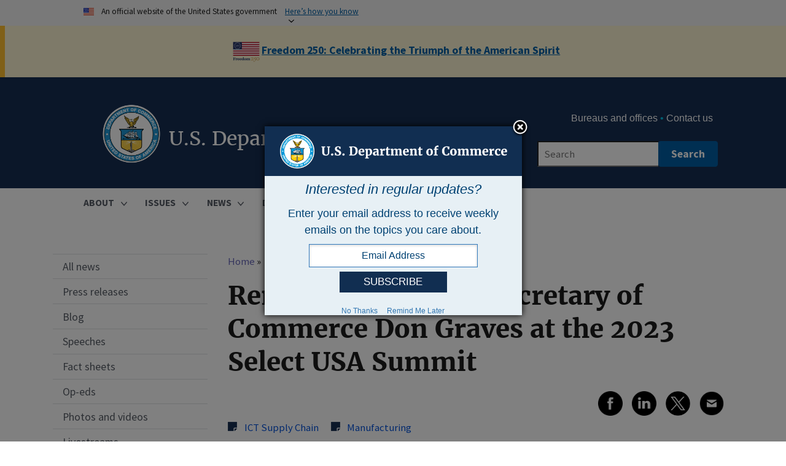

--- FILE ---
content_type: text/html; charset=UTF-8
request_url: https://www.commerce.gov/news/speeches/2023/05/remarks-deputy-secretary-commerce-don-graves-2023-select-usa-summit
body_size: 18860
content:
<!DOCTYPE html>
<html lang="en" dir="ltr" prefix="og: https://ogp.me/ns#">
  <head>
    <meta charset="utf-8" />
<noscript><style>form.antibot * :not(.antibot-message) { display: none !important; }</style>
</noscript><style id="gutenberg-font-sizes">:root {   .has-small-font-size{ font-size:16px }  .has-medium-font-size{ font-size:20px }  .has-large-font-size{ font-size:26px } }</style>
<meta name="description" content="Good morning everyone, and welcome to the second full day of the 2023 SelectUSA Investment Summit! It is wonderful to be here once again at National Harbor, making lasting connections with fellow attendees and creating exciting opportunities to bolster foreign direct investment right here in the United States." />
<meta name="keywords" content="," />
<link rel="shortlink" href="https://www.commerce.gov/node/5207" />
<link rel="canonical" href="https://www.commerce.gov/news/speeches/2023/05/remarks-deputy-secretary-commerce-don-graves-2023-select-usa-summit" />
<meta property="og:site_name" content="U.S. Department of Commerce" />
<meta property="og:type" content="News" />
<meta property="og:url" content="https://www.commerce.gov/news/speeches/2023/05/remarks-deputy-secretary-commerce-don-graves-2023-select-usa-summit" />
<meta property="og:title" content="Remarks by Deputy Secretary of Commerce Don Graves at the 2023 Select USA Summit" />
<meta property="og:description" content="Good morning everyone, and welcome to the second full day of the 2023 SelectUSA Investment Summit! It is wonderful to be here once again at National Harbor, making lasting connections with fellow attendees and creating exciting opportunities to bolster foreign direct investment right here in the United States." />
<meta property="og:image:url" content="https://www.commerce.gov/sites/default/files/2021-03/commerce_twittercard_default.png" />
<meta property="og:updated_time" content="2023-05-03T14:11:45-04:00" />
<meta name="twitter:card" content="summary_large_image" />
<meta name="twitter:site" content="@CommerceGov" />
<meta name="twitter:title" content="Remarks by Deputy Secretary of Commerce Don Graves at the 2023 Select USA Summit" />
<meta name="twitter:description" content="Good morning everyone, and welcome to the second full day of the 2023 SelectUSA Investment Summit! It is wonderful to be here once again at National Harbor, making lasting connections with fellow attendees and creating exciting opportunities to bolster foreign direct investment right here in the United States." />
<meta name="twitter:image" content="https://www.commerce.gov/sites/default/files/2021-03/commerce_twittercard_default.png" />
<meta name="Generator" content="Drupal 10 (https://www.drupal.org)" />
<meta name="MobileOptimized" content="width" />
<meta name="HandheldFriendly" content="true" />
<meta name="viewport" content="width=device-width, initial-scale=1.0" />
<link rel="icon" href="/themes/custom/commerce/assets/img/favicons/favicon.svg" type="image/svg+xml" />

    <title>Remarks by Deputy Secretary of Commerce Don Graves at the 2023 Select USA Summit | U.S. Department of Commerce</title>
    <link rel="stylesheet" media="all" href="/sites/default/files/css/optimized/css_P4KMzyTcqt6rkIieW9vKdorhCB0vdnJGYWBdJMJeTzo.CFLHRPYqHNGUF2iXURiwJckgMsBho2JzCtJB99MyA20.css?t8king" />
<link rel="stylesheet" media="all" href="/sites/default/files/css/optimized/css_LpLEHnNmBeNomdeshUVLu1Syq1pS0x0vn8U1JktGdnw.7OGLsAyFX_dX841zdkVP7eeNNzTLaXqTMIkTShK75KM.css?t8king" />
<link rel="stylesheet" media="all" href="/sites/default/files/css/optimized/css_bRERo_ZBIrKXBca6rUFbiqU9s5rH-7cgquoq_zxLxg0.9kpW2zkEHlNRyEN-WhVNcEAbhXSa_RuiXssz-U_Mr0w.css?t8king" />
<link rel="stylesheet" media="all" href="/sites/default/files/css/optimized/css_Mo82ZZ31cKXAwJBOcyUs1IWfMb405vnexRv9Axiu1E4.wicOX9DG7Z40PhvdmrGNIUiURU07gOKEailVWjBPPoM.css?t8king" />
<link rel="stylesheet" media="all" href="/sites/default/files/css/optimized/css_RLxG-gqUEGneV3kUIer3dfxF4x3bAorByjG8Qz4sPBM.MIopvxIKV62-JR7zYEWdK2qr1tnSoUO4HfhhMyFSykY.css?t8king" />
<link rel="stylesheet" media="all" href="/sites/default/files/css/optimized/css_ht7sxmQu2oTKSoGWt1ndSu3IDPctjktF20Rb0cf9vn4.-itO4jn4K_N_BiR_v-Xjjbw-EqJHgv7iu2MtA78tp2w.css?t8king" />
<link rel="stylesheet" media="all" href="/sites/default/files/css/optimized/css_m0smgWnMf514_r7TQkN__Pmr-_EH0FhDUjHaC8_cg0Y.d-oPJB1_eOJQ8lqRHl9p_gp-x2gbqedgAf4LqfGRpDo.css?t8king" />
<link rel="stylesheet" media="all" href="/sites/default/files/css/optimized/css_9IddknSS13t2ZyGl1lrdq4Z3fnmU4_26LqVcG7jPJm8.sACP3nKVJahmfT9VKOAAy_a6VdDzjTm9MONdIbrWeZ0.css?t8king" />
<link rel="stylesheet" media="all" href="/sites/default/files/css/optimized/css_y2KkHmWi-iiWSvPhQM4xjMPJI2Kq5GDsavt625YsE1k.z5fSaPD2JLWoey1f0zBLnxAMgK9CowBbID5ikImIwx4.css?t8king" />
<link rel="stylesheet" media="all" href="/sites/default/files/css/optimized/css_o46CzKmvZWVf3RwRT952gosDfYneGHPAINcJDkXQKKw.Jz9hL5dDlC_UCp8ZOivhZKcDLxYSLkLpZUyOhPF3KLM.css?t8king" />
<link rel="stylesheet" media="all" href="/sites/default/files/css/optimized/css_jro9FUjuN8bUVm-dn4S-fVOXWDw6GfZ4jFF67yqKvr8.kH_MQoAV87zrve3egqcQVfrrRgbVMXRfpcH5KgqJpMU.css?t8king" />
<link rel="stylesheet" media="all" href="/sites/default/files/css/optimized/css_vnoMeoxaaLGzIou_V9Kktno_BnLheyZ-Zy2-FOj2Ops.-3C2HINMqZ2qnt9NP_0_qgXbWQl49ucZb_6TOhJblBI.css?t8king" />
<link rel="stylesheet" media="all" href="/sites/default/files/css/optimized/css_4S2XvMVxhh1162PlqfEQeBQaubiYb-MN7lOIbBqXpXE.d3hWkuWEPtKHjkMSmkZfeeu2mDqbANgOIx_4h2r_4RI.css?t8king" />
<link rel="stylesheet" media="all" href="/sites/default/files/css/optimized/css_EqnnaMezCBOH6YcrQ38QIn0P5PWWSvg-HXqGXLk6UhQ.58jbHx9QSnt99Mm80MKKHn9-TQrCulYco8-f7QQzKH0.css?t8king" />
<link rel="stylesheet" media="all" href="/sites/default/files/css/optimized/css_d3ogRY7fV4G8Hj9ztz6WM686MrDqfMQU5ewlNnkbV1U.xnGYa6rMu3hbcjodclNNSF4sYsG4275l0IlgTKM-Ygk.css?t8king" />
<link rel="stylesheet" media="all" href="/sites/default/files/css/optimized/css_4MbGDD09zXMiaSdgai7zf5Zry4cIquHKTiI26DHZFD8.cCK0U2Axdayj6tcS2SJEtUz9ojnaW7IlDiIO1WmS35U.css?t8king" />
<link rel="stylesheet" media="all" href="/sites/default/files/css/optimized/css_rqST7RlqY6jgCjogaMTorcWI2MBPaDDrbwfxUNmLDZM.Hid8xWTvxZVjcYw8_bdpAiQFGjWWqQuiOPmzZUywJEE.css?t8king" />
<link rel="stylesheet" media="all" href="/sites/default/files/css/optimized/css_V7_5j6X6-ZXUSwrIy0UxLbhQhQ18plAkSn4n6_XrtFA.C_ZhT8tJmUugeY_52oOV7NszfUZBsskR0wSJmvAFALo.css?t8king" />
<link rel="stylesheet" media="all" href="/sites/default/files/css/optimized/css_L9A-HLoU-xhFHYUhxV8nA3mf-timxPnANZJ1WfKUyEw.77ghGwc7jlPwPuuCk-wl_V5kgNsD4UB3GTlNjS0yaF8.css?t8king" />
<link rel="stylesheet" media="all" href="/sites/default/files/css/optimized/css_8duX9OpZa85uYZj8jmsQBFwg_vjGMWC2RyELhH5gbBI.mia8UrEMsSRx318jJm6BzS0BR89FTI53F1PjB3LL0vs.css?t8king" />
<link rel="stylesheet" media="all" href="/sites/default/files/css/optimized/css_Aw6ebu4y8qBwlHV6EhnlCeB681t4EJg53Fy0fiC_SCw.7QvNR6aF1t_j-kr-iKopTJyffuTKsp2I3QPW8J3YR5A.css?t8king" />
<link rel="stylesheet" media="all" href="/sites/default/files/css/optimized/css_C3f85thZWcJFeWjmuxa7hhM_XXlLgZE2O5dwX0xGEUI.IWFC2ZUnyn30FmLOw2sSIiIDFxUqVZUKke55nPt0RQU.css?t8king" />
<link rel="stylesheet" media="all" href="/sites/default/files/css/optimized/css_91BCDYY01qHxZJ4MSRkKYwHauJw81w3sKXvPcZW6puQ.JX1EjNKlHgxjCuALUZjoAkoxnopydfsfIv3888fqN00.css?t8king" />
<link rel="stylesheet" media="all" href="/sites/default/files/css/optimized/css_rVqyYZFt6Evtl3fYEq6czIGri03gx9wRjz3Y_ItWYEU.aNL_ZcAVviuym3Z6I0g3WBjxgcSzvaptRoFOovhExJw.css?t8king" />
<link rel="stylesheet" media="all" href="/sites/default/files/css/optimized/css_RXsj9VMvl9LttbP-7mR4MY80vqjpgLu1pn_NiS2ZidM.UdgWAz-OX1bgciGSkq6aTczhgcZHaUbAcuE4378V3Co.css?t8king" />
<link rel="stylesheet" media="all" href="/sites/default/files/css/optimized/css_ML4GSbBb997wSR-dgj-f8aoiqvnLrAKqJTxGLUi4T4k.vigFchf2mVh3NWq2jnHb7fK0Admu9-DWgMesSdrbEA0.css?t8king" />
<link rel="stylesheet" media="all" href="/sites/default/files/css/optimized/css_4cCpNBXTErkFuZrZ3LNhmuvacDmNFzHlIUPSAbubXUI.mpmvpxzImu-o6GJDguzqNYIMfTScWx9umi0pUkbquWE.css?t8king" />
<link rel="stylesheet" media="all" href="/sites/default/files/css/optimized/css_fYfI5JjAonsnuiLgEP_JtxiFznIYCsCzQ8ufbtHJy_o.V0EON-w6gBgkbqemfVNGmeVohjm5Kd0cvUBxJnBzJ0A.css?t8king" />
<link rel="stylesheet" media="all" href="/sites/default/files/css/optimized/css_CgaoTD5bTyclT9Ypw1r7aFdqLwSjBawM7HQXArRFC-8.l4t3zXTu0iJRZYMdH2DLin-RboZjYjHXRbAjA7H1WVg.css?t8king" />
<link rel="stylesheet" media="all" href="/sites/default/files/css/optimized/css_nTMO7CqrJ9eg0x8cDIPbkYV5efQxe9UuGGBFlSLjQIE.1TL5VFHGbqEMV703Q-dJQzeHArL11iBEbwKCaapREtE.css?t8king" />

    <script type="application/json" data-drupal-selector="drupal-settings-json">{"path":{"baseUrl":"\/","pathPrefix":"","currentPath":"node\/5207","currentPathIsAdmin":false,"isFront":false,"currentLanguage":"en","currentQuery":{"q":"\/news\/speeches\/2023\/05\/remarks-deputy-secretary-commerce-don-graves-2023-select-usa-summit"}},"pluralDelimiter":"\u0003","suppressDeprecationErrors":true,"gtag":{"tagId":"G-43SPHKNB7Z","consentMode":false,"otherIds":[],"events":[],"additionalConfigInfo":[]},"ajaxPageState":{"libraries":"[base64]","theme":"commerce","theme_token":null},"ajaxTrustedUrl":[],"back_to_top":{"back_to_top_button_trigger":100,"back_to_top_prevent_on_mobile":false,"back_to_top_prevent_in_admin":false,"back_to_top_button_type":"image","back_to_top_button_text":"Back to top"},"data":{"extlink":{"extTarget":true,"extTargetAppendNewWindowLabel":"(opens in a new window)","extTargetNoOverride":false,"extNofollow":false,"extNoreferrer":false,"extFollowNoOverride":false,"extClass":"0","extLabel":"(link is external)","extImgClass":false,"extSubdomains":true,"extExclude":".\\.gov","extInclude":"","extCssExclude":".usa-footer-contact-links a, .usa-footer__social-links a","extCssInclude":"","extCssExplicit":"","extAlert":true,"extAlertText":"The United States Department of Commerce\r\n\r\nYou are now leaving a Department of Commerce Web site.\r\n\r\nThe Department of Commerce does not endorse the organizations or views represented by this site and takes no responsibility for, and exercises no control over, the accuracy, accessibility, copyright or trademark compliance or legality of the material contained on this site. Thank you for visiting our site.","extHideIcons":false,"mailtoClass":"mailto","telClass":"0","mailtoLabel":"(link sends email)","telLabel":"(link is a phone number)","extUseFontAwesome":false,"extIconPlacement":"before","extFaLinkClasses":"fa fa-external-link","extFaMailtoClasses":"fa fa-envelope-o","extAdditionalLinkClasses":"","extAdditionalMailtoClasses":"","extAdditionalTelClasses":"","extFaTelClasses":"fa fa-phone","whitelistedDomains":[],"extExcludeNoreferrer":""}},"field_group":{"html_element":{"mode":"news_media_contact","context":"view","settings":{"classes":"","id":"","element":"div","show_label":false,"label_element":"h3","attributes":"","effect":"none","speed":"fast","label":"News Media Contact"}}},"csp":{"nonce":"kwwZJWRfqbs03mB6amJOXQ"},"user":{"uid":0,"permissionsHash":"7cdb975f37daeec27f393d79db7a58674a860b951c08e8445cb7213f2d806395"}}</script>
<script src="/sites/default/files/js/optimized/js_Hpe5jrMuKXrV4HSTMApXJsNBxraAgcHUrTjxkwWKqy8.-1MWxZL3IF_29GZdK8OCBM4Ig1bCC05i32DLX3b9sSs.js?v=10.5.6"></script>
<script src="//use.fontawesome.com/releases/v5.12.0/js/all.js" defer crossorigin="anonymous"></script>
<script src="//use.fontawesome.com/releases/v5.12.0/js/v4-shims.js" defer crossorigin="anonymous"></script>
<script src="/sites/default/files/js/optimized/js_auGPmS4cF9TsbGXFseYml5QbO8vj66-oK7c2Mf0ZoIw.dgHhTfQz-0j5UR89HewitSgWBNpLYlgPE8DAHholvwI.js?t8king"></script>

    <link rel="apple-touch-icon" sizes="180x180" href="/themes/custom/commerce/assets/img/favicons/apple-touch-icon.png">
    <link rel="icon" type="image/png" sizes="32x32" href="/themes/custom/commerce/assets/img/favicons/favicon-32x32.png">
    <link rel="icon" type="image/png" sizes="16x16" href="/themes/custom/commerce/assets/img/favicons/favicon-16x16.png">
    <link rel="manifest" href="/themes/custom/commerce/assets/img/favicons/site.webmanifest">
    <link rel="mask-icon" href="/themes/custom/commerce/assets/img/favicons/safari-pinned-tab.svg" color="#5bbad5">
    <meta name="msapplication-TileColor" content="#2b5797">
    <meta name="theme-color" content="#ffffff">  
  </head>
  <body class="doc-site doc-frontpage doc-node path-node page-node-type-news">
        <div class="skip-main" role="complementary" aria-label="skip-to-main">
      <a href="#main-content" class="visually-hidden focusable skip-link">
        Skip to main content
      </a>
    </div>
    
      <div class="dialog-off-canvas-main-canvas" data-off-canvas-main-canvas>
    
  <section class="usa-banner" aria-label="Official government website">
  <div class="usa-accordion">
    <header class="usa-banner__header">
      <div class="usa-banner__inner">
        <div class="grid-col-auto">
          <img class="usa-banner__header-flag" src="/themes/custom/commerce/assets/img/us_flag_small.png" alt="U.S. flag">
        </div>
        <div class="grid-col-fill tablet:grid-col-auto">
          <p class="usa-banner__header-text">An official website of the United States government</p>
          <p class="usa-banner__header-action" aria-hidden="true">Here’s how you know</p>
        </div>
        <button class="usa-accordion__button usa-banner__button"
          aria-expanded="false" aria-controls="gov-banner">
          <span class="usa-banner__button-text">Here’s how you know</span>
        </button>
      </div>
    </header>
    <div class="usa-banner__content usa-accordion__content" id="gov-banner">
      <div class="grid-row grid-gap-lg">
        <div class="usa-banner__guidance tablet:grid-col-6">
          <img class="usa-banner__icon usa-media-block__img" src="/themes/custom/commerce/assets/img/icon-dot-gov.svg" role="presentation" alt="Dot gov">
          <div class="usa-media-block__body">
            <p>
              <strong>
                Official websites use .gov              </strong>
              <br/>
                              A <strong>.gov</strong> website belongs to an official government organization in the United States.
                          </p>
          </div>
        </div>
        <div class="usa-banner__guidance tablet:grid-col-6">
          <img class="usa-banner__icon usa-media-block__img" src="/themes/custom/commerce/assets/img/icon-https.svg" role="presentation" alt="Https">
          <div class="usa-media-block__body">
            <p>
              <strong>
                Secure .gov websites use HTTPS              </strong>
              <br/>
              A <strong>lock</strong>
                (<span class="icon-lock"><svg xmlns="http://www.w3.org/2000/svg" width="52" height="64" viewBox="0 0 52 64" class="usa-banner__lock-image" role="presentation" aria-labelledby="banner-lock-title banner-lock-description"><title id="banner-lock-title">Lock</title><desc id="banner-lock-description">A locked padlock</desc><path fill="#000000" fill-rule="evenodd" d="M26 0c10.493 0 19 8.507 19 19v9h3a4 4 0 0 1 4 4v28a4 4 0 0 1-4 4H4a4 4 0 0 1-4-4V32a4 4 0 0 1 4-4h3v-9C7 8.507 15.507 0 26 0zm0 8c-5.979 0-10.843 4.77-10.996 10.712L15 19v9h22v-9c0-6.075-4.925-11-11-11z"/></svg></span>)
                or <strong>https://</strong> means you’ve safely connected to the .gov website. Share sensitive information only on official, secure websites.            </p>
          </div>
        </div>
      </div>
    </div>
  </div>
</section>


<div class="usa-overlay"></div>

  <div class="grid-container commerce-header">
      <div class="region region-header-top">
    <div id="block-commerce-freedom250alertbanner" class="block block-block-content block-block-content3687e6d5-b736-437e-9b26-825e518dc224">
  
    
      
            <div class="clearfix text-formatted field field--name-body field--type-text-with-summary field--label-hidden field__item"><div class="usa-alert usa-alert--warning usa-alert--no-icon" align="center">
<div class="usa-alert__body">
<p class="usa-alert__text"><img style="vertical-align:middle;" src="//www.commerce.gov/sites/default/files/2025-12/Freedom250logo_50px.png" alt="Freedom 250 Logo"><a class="usa-link" href="https://freedom250.org/" title="Freedom 250: Celebrating the Triumph of the American Spirit" target="_blank" rel="noopener noreferrer"><strong>Freedom 250: Celebrating the Triumph of the American Spirit</strong></a></p>
</div>
</div>
</div>
      
  </div>

  </div>

  </div>

<header class="usa-header usa-header--extended usa-header--extended-megamenu" role="banner">
        <div class="usa-navbar">
          <div class="region region-header">
    <div class="usa-logo with-seal" id="logo">
  <div class="doc-seal">
    <a class="logo-img" href="/" title="Home" aria-label="U.S. Department of Commerce">
    <img src="/themes/custom/commerce/assets/img/doc_logo.png" width="92" height="92" alt="U.S. Department of Commerce Logo"/>
    </a>
  </div>
  <div class="doc-office-title">
        <h1 class="usa-logo-text">
      <a href="/" accesskey="1" title="Home" aria-label="U.S. Department of Commerce">
        U.S. Department of Commerce
      </a>
    </h1>
      </div>
  
</div>

  </div>

        <button class="usa-menu-btn">Menu</button>
      </div>

      <nav class="usa-nav" role="navigation">
        <button class="usa-nav__close">
          <img src="/themes/custom/commerce/assets/img/close.svg" alt="close" />
        </button>
                  <div class="usa-nav__inner">
        
                  <div class="usa-nav-mobile">
              <div class="region region-mobile-menu">
    <div id="block-fixed-block-content-doc-mobile-search-fixed-block" class="block block-fixed-block-content block-fixed-block-contentdoc-mobile-search-fixed-block">
  
    
      
            <div class="clearfix text-formatted field field--name-body field--type-text-with-summary field--label-hidden field__item"><div class="usasearch-search-block-form usa-form-large block block-usasearch block-usasearch-search-form-block" data-drupal-selector="usasearch-search-block-form" id="commerce_search_block_mobile">
<form accept-charset="UTF-8" action="https://search.commerce.gov/search" class="usa-search usa-search--small" data-drupal-selector="usasearch-search-block-form-2" method="GET">
<div class="js-form-item form-item js-form-type-search form-item-query js-form-item-query form-no-label"><label class="visually-hidden" for="mobile_query">Search</label><br>
<input aria-autocomplete="list" aria-haspopup autocomplete="off" class="usagov-search-autocomplete form-search" data-drupal-selector="edit-query" id="mobile_query" maxlength="128" name="query" placeholder="Search" size="50" title="Enter the terms you wish to search for." type="search" value></div>
<input data-drupal-selector="edit-affiliate" name="affiliate" type="hidden" value="www.commerce.gov">
<div class="form-actions js-form-wrapper form-wrapper">
<input class="usa-button js-form-submit form-submit" type="submit" value="Search"></div>
</form>
</div>
</div>
      
  </div>
    
  
  
          <ul class="usa-nav__mobile usa-accordion" aria-multiselectable="true">
    
    
              <li class="usa-nav__primary-item">
      
              <button class="usa-accordion__button usa-nav__link  aria-expanded="false"  aria-controls="basic-mega-nav-section-/about">
          <span>ABOUT</span>
        </button>
      
                
  
          <div id="basic-mega-nav-section-/about" class="usa-nav__submenu usa-megamenu"  hidden="" >
    
    
              <div class="usa-col level-1">
      
      
      
                  <div class="usa-nav__submenu-item">
                <a href="/about" >
          <span>Our mission </span>
        </a>
                  </div>
        
      
              </div>
      
    
              <div class="usa-col level-1">
      
      
      
                  <div class="usa-nav__submenu-item">
                <a href="/about/leadership" >
          <span>Leadership </span>
        </a>
                  </div>
        
      
              </div>
      
    
              <div class="usa-col level-1">
      
      
      
                  <div class="usa-nav__submenu-item">
                <a href="/bureaus-and-offices" >
          <span>Bureaus and offices </span>
        </a>
                  </div>
        
      
              </div>
      
    
              <div class="usa-col level-1">
      
              <button class="usa-accordion__button usa-nav__link commerce-menu-sub-levels  aria-expanded="false"  aria-controls="basic-nav-section-/about/budget-and-performance">
          <span>Budget and performance</span>
        </button>
      
                
  
          <ul id="basic-nav-section-/about/budget-and-performance" class="usa-nav__submenu-list"  hidden="">
          
    
              <div class="usa-col level-2">
      
      
      
                <a href="/about/budget-and-performance/evaluation" >
          <span>Evaluation </span>
        </a>
        
      
              </li>
      
    
              <div class="usa-col level-2">
      
      
      
                <a href="/about/budget-and-performance/fy-2026-congressional-budget-justification" >
          <span>FY 2026 Congressional Budget Justification </span>
        </a>
        
      
              </li>
      
    
              <div class="usa-col level-2">
      
      
      
                <a href="/about/budget-and-performance/past-budgets-performance-reports" >
          <span>Past Budgets &amp; Performance Reports </span>
        </a>
        
      
              </li>
      
    
          </ul>
    
  

      
              </div>
      
    
              <div class="usa-col level-1">
      
              <button class="usa-accordion__button usa-nav__link commerce-menu-sub-levels  aria-expanded="false"  aria-controls="basic-nav-section-/about/combined-federal-campaign">
          <span>Combined Federal Campaign</span>
        </button>
      
                
  
          <ul id="basic-nav-section-/about/combined-federal-campaign" class="usa-nav__submenu-list"  hidden="">
          
    
              <div class="usa-col level-2">
      
      
      
                <a href="https://cfcgiving.opm.gov/welcome" >
          <span>Donate </span>
        </a>
        
      
              </li>
      
    
              <div class="usa-col level-2">
      
      
      
                <a href="/about/combined-federal-campaign/campaign-worker-resources" >
          <span>Campaign Worker Resources </span>
        </a>
        
      
              </li>
      
    
          </ul>
    
  

      
              </div>
      
    
              <div class="usa-col level-1">
      
      
      
                  <div class="usa-nav__submenu-item">
                <a href="/gss" >
          <span>Gold Standard Science </span>
        </a>
                  </div>
        
      
              </div>
      
    
              <div class="usa-col level-1">
      
              <button class="usa-accordion__button usa-nav__link commerce-menu-sub-levels  aria-expanded="false"  aria-controls="basic-nav-section-/about/history">
          <span>History</span>
        </button>
      
                
  
          <ul id="basic-nav-section-/about/history" class="usa-nav__submenu-list"  hidden="">
          
    
              <div class="usa-col level-2">
      
      
      
                <a href="/about/history/origins" >
          <span>Origins: 1776-1913 </span>
        </a>
        
      
              </li>
      
    
              <div class="usa-col level-2">
      
      
      
                <a href="/about/history/evolution" >
          <span>Evolution: 1913-1995 </span>
        </a>
        
      
              </li>
      
    
              <div class="usa-col level-2">
      
      
      
                <a href="/about/history/past-secretaries" >
          <span>Secretaries of Commerce </span>
        </a>
        
      
              </li>
      
    
              <div class="usa-col level-2">
      
      
      
                <a href="/about/history/hchb" >
          <span>Herbert Clark Hoover Building </span>
        </a>
        
      
              </li>
      
    
          </ul>
    
  

      
              </div>
      
    
              <div class="usa-col level-1">
      
              <button class="usa-accordion__button usa-nav__link commerce-menu-sub-levels  aria-expanded="false"  aria-controls="basic-nav-section-/about/policies">
          <span>Policies</span>
        </button>
      
                
  
          <ul id="basic-nav-section-/about/policies" class="usa-nav__submenu-list"  hidden="">
          
    
              <div class="usa-col level-2">
      
      
      
                <a href="/about/policies/artificial-intelligence-use-cases-inventory" >
          <span>Artificial Intelligence Use Cases Inventory </span>
        </a>
        
      
              </li>
      
    
              <div class="usa-col level-2">
      
      
      
                <a href="/about/policies/comments" >
          <span>Comment policy </span>
        </a>
        
      
              </li>
      
    
              <div class="usa-col level-2">
      
      
      
                <a href="/digitalstrategy" >
          <span>Digital strategy </span>
        </a>
        
      
              </li>
      
    
              <div class="usa-col level-2">
      
      
      
                <a href="/about/policies/ipv6-policy" >
          <span>IPv6 policy </span>
        </a>
        
      
              </li>
      
    
              <div class="usa-col level-2">
      
      
      
                <a href="/about/policies/it-policy-archive" >
          <span>IT policy archive </span>
        </a>
        
      
              </li>
      
    
              <div class="usa-col level-2">
      
      
      
                <a href="/about/policies/information-quality" >
          <span>Information quality </span>
        </a>
        
      
              </li>
      
    
              <div class="usa-col level-2">
      
      
      
                <a href="/about/policies/source-code" >
          <span>Open source code </span>
        </a>
        
      
              </li>
      
    
              <div class="usa-col level-2">
      
      
      
                <a href="/about/policies/plain-language" >
          <span>Plain language </span>
        </a>
        
      
              </li>
      
    
              <div class="usa-col level-2">
      
      
      
                <a href="/about/policies/privacy" >
          <span>Privacy policy </span>
        </a>
        
      
              </li>
      
    
              <div class="usa-col level-2">
      
      
      
                <a href="/about/policies/section-508-accessibility-statement" >
          <span>Section 508 Accessibility Statement </span>
        </a>
        
      
              </li>
      
    
              <div class="usa-col level-2">
      
      
      
                <a href="/about/policies/social-media" >
          <span>Social media and web 2.0 policy </span>
        </a>
        
      
              </li>
      
    
              <div class="usa-col level-2">
      
      
      
                <a href="/vulnerability-disclosure-policy" >
          <span>Vulnerability Disclosure Policy </span>
        </a>
        
      
              </li>
      
    
          </ul>
    
  

      
              </div>
      
    
              <div class="usa-col level-1">
      
      
      
                  <div class="usa-nav__submenu-item">
                <a href="/vulnerability-disclosure-policy" >
          <span>Vulnerability Disclosure Policy </span>
        </a>
                  </div>
        
      
              </div>
      
    
              <div class="usa-col level-1">
      
              <button class="usa-accordion__button usa-nav__link commerce-menu-sub-levels  aria-expanded="false"  aria-controls="basic-nav-section-/about/contact-us">
          <span>Contact us</span>
        </button>
      
                
  
          <ul id="basic-nav-section-/about/contact-us" class="usa-nav__submenu-list"  hidden="">
          
    
              <div class="usa-col level-2">
      
      
      
                <a href="/about/contact-us/site-feedback" >
          <span>Website feedback </span>
        </a>
        
      
              </li>
      
    
          </ul>
    
  

      
              </div>
      
    
          </div>
    
  

      
              </li>
      
    
              <li class="usa-nav__primary-item">
      
              <button class="usa-accordion__button usa-nav__link  aria-expanded="false"  aria-controls="basic-mega-nav-section-/issues">
          <span>ISSUES</span>
        </button>
      
                
  
          <div id="basic-mega-nav-section-/issues" class="usa-nav__submenu usa-megamenu"  hidden="" >
    
    
              <div class="usa-col level-1">
      
      
      
                  <div class="usa-nav__submenu-item">
                <a href="/issues" >
          <span>All issues </span>
        </a>
                  </div>
        
      
              </div>
      
    
              <div class="usa-col level-1">
      
      
      
                  <div class="usa-nav__submenu-item">
                <a href="/issues/artificial-intelligence" >
          <span>Artificial Intelligence </span>
        </a>
                  </div>
        
      
              </div>
      
    
              <div class="usa-col level-1">
      
      
      
                  <div class="usa-nav__submenu-item">
                <a href="/issues/cybersecurity" >
          <span>Cybersecurity </span>
        </a>
                  </div>
        
      
              </div>
      
    
              <div class="usa-col level-1">
      
      
      
                  <div class="usa-nav__submenu-item">
                <a href="/issues/export-and-investment-promotion" >
          <span>Export and investment promotion </span>
        </a>
                  </div>
        
      
              </div>
      
    
              <div class="usa-col level-1">
      
      
      
                  <div class="usa-nav__submenu-item">
                <a href="/issues/first-responder-network" >
          <span>First responder network </span>
        </a>
                  </div>
        
      
              </div>
      
    
              <div class="usa-col level-1">
      
      
      
                  <div class="usa-nav__submenu-item">
                <a href="/issues/fisheries-and-aquaculture" >
          <span>Fisheries and aquaculture </span>
        </a>
                  </div>
        
      
              </div>
      
    
              <div class="usa-col level-1">
      
      
      
                  <div class="usa-nav__submenu-item">
                <a href="/issues/ict-supply-chain" >
          <span>ICT Supply Chain </span>
        </a>
                  </div>
        
      
              </div>
      
    
              <div class="usa-col level-1">
      
      
      
                  <div class="usa-nav__submenu-item">
                <a href="/issues/ipef" >
          <span>Indo-Pacific Economic Framework for Prosperity </span>
        </a>
                  </div>
        
      
              </div>
      
    
              <div class="usa-col level-1">
      
      
      
                  <div class="usa-nav__submenu-item">
                <a href="/issues/infrastructure" >
          <span>Infrastructure </span>
        </a>
                  </div>
        
      
              </div>
      
    
              <div class="usa-col level-1">
      
      
      
                  <div class="usa-nav__submenu-item">
                <a href="/issues/intellectual-property" >
          <span>Intellectual property </span>
        </a>
                  </div>
        
      
              </div>
      
    
              <div class="usa-col level-1">
      
      
      
                  <div class="usa-nav__submenu-item">
                <a href="/issues/investing-communities-and-workers" >
          <span>Investing in communities and workers </span>
        </a>
                  </div>
        
      
              </div>
      
    
              <div class="usa-col level-1">
      
      
      
                  <div class="usa-nav__submenu-item">
                <a href="/issues/manufacturing" >
          <span>Manufacturing </span>
        </a>
                  </div>
        
      
              </div>
      
    
              <div class="usa-col level-1">
      
      
      
                  <div class="usa-nav__submenu-item">
                <a href="/issues/minority-business-growth" >
          <span>Minority business growth </span>
        </a>
                  </div>
        
      
              </div>
      
    
              <div class="usa-col level-1">
      
      
      
                  <div class="usa-nav__submenu-item">
                <a href="/issues/semiconductor-industry" >
          <span>Semiconductor Industry </span>
        </a>
                  </div>
        
      
              </div>
      
    
              <div class="usa-col level-1">
      
      
      
                  <div class="usa-nav__submenu-item">
                <a href="/issues/space-commerce" >
          <span>Space commerce </span>
        </a>
                  </div>
        
      
              </div>
      
    
              <div class="usa-col level-1">
      
              <button class="usa-accordion__button usa-nav__link commerce-menu-sub-levels  aria-expanded="false"  aria-controls="basic-nav-section-/issues/trade-enforcement">
          <span>Trade enforcement</span>
        </button>
      
                
  
          <ul id="basic-nav-section-/issues/trade-enforcement" class="usa-nav__submenu-list"  hidden="">
          
    
              <div class="usa-col level-2">
      
      
      
                <a href="/issues/trade-enforcement/section-232-aluminum" >
          <span>Section 232: Aluminum </span>
        </a>
        
      
              </li>
      
    
              <div class="usa-col level-2">
      
      
      
                <a href="/issues/trade-enforcement/section-232-steel" >
          <span>Section 232: Steel </span>
        </a>
        
      
              </li>
      
    
          </ul>
    
  

      
              </div>
      
    
              <div class="usa-col level-1">
      
      
      
                  <div class="usa-nav__submenu-item">
                <a href="/issues/weather-and-satellites" >
          <span>Weather and satellites </span>
        </a>
                  </div>
        
      
              </div>
      
    
              <div class="usa-col level-1">
      
      
      
                  <div class="usa-nav__submenu-item">
                <a href="/issues/workforce-development" >
          <span>Workforce development </span>
        </a>
                  </div>
        
      
              </div>
      
    
          </div>
    
  

      
              </li>
      
    
              <li class="usa-nav__primary-item">
      
              <button class="usa-accordion__button usa-nav__link  aria-expanded="false"  aria-controls="basic-mega-nav-section-/news">
          <span>NEWS</span>
        </button>
      
                
  
          <div id="basic-mega-nav-section-/news" class="usa-nav__submenu usa-megamenu"  hidden="" >
    
    
              <div class="usa-col level-1">
      
      
      
                  <div class="usa-nav__submenu-item">
                <a href="/news" >
          <span>All news </span>
        </a>
                  </div>
        
      
              </div>
      
    
              <div class="usa-col level-1">
      
      
      
                  <div class="usa-nav__submenu-item">
                <a href="/news/press-releases" >
          <span>Press releases </span>
        </a>
                  </div>
        
      
              </div>
      
    
              <div class="usa-col level-1">
      
      
      
                  <div class="usa-nav__submenu-item">
                <a href="/news/blog" >
          <span>Blog </span>
        </a>
                  </div>
        
      
              </div>
      
    
              <div class="usa-col level-1">
      
      
      
                  <div class="usa-nav__submenu-item">
                <a href="/news/speeches" >
          <span>Speeches </span>
        </a>
                  </div>
        
      
              </div>
      
    
              <div class="usa-col level-1">
      
      
      
                  <div class="usa-nav__submenu-item">
                <a href="/news/fact-sheets" >
          <span>Fact sheets </span>
        </a>
                  </div>
        
      
              </div>
      
    
              <div class="usa-col level-1">
      
      
      
                  <div class="usa-nav__submenu-item">
                <a href="/news/op-eds" >
          <span>Op-eds </span>
        </a>
                  </div>
        
      
              </div>
      
    
              <div class="usa-col level-1">
      
      
      
                  <div class="usa-nav__submenu-item">
                <a href="/media" >
          <span>Photos and videos </span>
        </a>
                  </div>
        
      
              </div>
      
    
              <div class="usa-col level-1">
      
      
      
                  <div class="usa-nav__submenu-item">
                <a href="/live" >
          <span>Livestreams </span>
        </a>
                  </div>
        
      
              </div>
      
    
              <div class="usa-col level-1">
      
      
      
                  <div class="usa-nav__submenu-item">
                <a href="/archives" >
          <span>Archives </span>
        </a>
                  </div>
        
      
              </div>
      
    
              <div class="usa-col level-1">
      
      
      
                  <div class="usa-nav__submenu-item">
                <a href="/news/media-contacts" >
          <span>Media contacts </span>
        </a>
                  </div>
        
      
              </div>
      
    
          </div>
    
  

      
              </li>
      
    
              <li class="usa-nav__primary-item">
      
              <button class="usa-accordion__button usa-nav__link  aria-expanded="false"  aria-controls="basic-mega-nav-section-/data-and-reports">
          <span>DATA AND REPORTS</span>
        </button>
      
                
  
          <div id="basic-mega-nav-section-/data-and-reports" class="usa-nav__submenu usa-megamenu"  hidden="" >
    
    
              <div class="usa-col level-1">
      
      
      
                  <div class="usa-nav__submenu-item">
                <a href="/data-and-reports" >
          <span>Overview </span>
        </a>
                  </div>
        
      
              </div>
      
    
              <div class="usa-col level-1">
      
      
      
                  <div class="usa-nav__submenu-item">
                <a href="/data-and-reports/economic-indicators" >
          <span>Economic indicators </span>
        </a>
                  </div>
        
      
              </div>
      
    
              <div class="usa-col level-1">
      
      
      
                  <div class="usa-nav__submenu-item">
                <a href="/data-and-reports/population-statistics" >
          <span>Population statistics </span>
        </a>
                  </div>
        
      
              </div>
      
    
              <div class="usa-col level-1">
      
      
      
                  <div class="usa-nav__submenu-item">
                <a href="/data-and-reports/environmental-data" >
          <span>Environmental data </span>
        </a>
                  </div>
        
      
              </div>
      
    
              <div class="usa-col level-1">
      
      
      
                  <div class="usa-nav__submenu-item">
                <a href="https://data.commerce.gov/" >
          <span>Data catalog </span>
        </a>
                  </div>
        
      
              </div>
      
    
              <div class="usa-col level-1">
      
      
      
                  <div class="usa-nav__submenu-item">
                <a href="/data-and-reports/reports" >
          <span>Reports </span>
        </a>
                  </div>
        
      
              </div>
      
    
              <div class="usa-col level-1">
      
      
      
                  <div class="usa-nav__submenu-item">
                <a href="https://performance.commerce.gov/" >
          <span>Performance data </span>
        </a>
                  </div>
        
      
              </div>
      
    
              <div class="usa-col level-1">
      
              <button class="usa-accordion__button usa-nav__link commerce-menu-sub-levels  aria-expanded="false"  aria-controls="basic-nav-section-/data-and-reports/developer-resources">
          <span>Developer resources</span>
        </button>
      
                
  
          <ul id="basic-nav-section-/data-and-reports/developer-resources" class="usa-nav__submenu-list"  hidden="">
          
    
              <div class="usa-col level-2">
      
      
      
                <a href="/data-and-reports/developer-resources/data-tutorials" >
          <span>Data tutorials </span>
        </a>
        
      
              </li>
      
    
              <div class="usa-col level-2">
      
      
      
                <a href="/data-and-reports/developer-resources/bureau-apis" >
          <span>Bureau APIs </span>
        </a>
        
      
              </li>
      
    
              <div class="usa-col level-2">
      
      
      
                <a href="/data-and-reports/developer-resources/commercegov-api" >
          <span>Commerce.gov API </span>
        </a>
        
      
              </li>
      
    
              <div class="usa-col level-2">
      
      
      
                <a href="/rss" >
          <span>RSS feeds </span>
        </a>
        
      
              </li>
      
    
          </ul>
    
  

      
              </div>
      
    
              <div class="usa-col level-1">
      
      
      
                  <div class="usa-nav__submenu-item">
                <a href="/data-and-reports/data" >
          <span>Data </span>
        </a>
                  </div>
        
      
              </div>
      
    
          </div>
    
  

      
              </li>
      
    
              <li class="usa-nav__primary-item">
      
              <button class="usa-accordion__button usa-nav__link  aria-expanded="false"  aria-controls="basic-mega-nav-section-/work-with-us">
          <span>WORK WITH US</span>
        </button>
      
                
  
          <div id="basic-mega-nav-section-/work-with-us" class="usa-nav__submenu usa-megamenu"  hidden="" >
    
    
              <div class="usa-col level-1">
      
      
      
                  <div class="usa-nav__submenu-item">
                <a href="/work-with-us" >
          <span>Overview </span>
        </a>
                  </div>
        
      
              </div>
      
    
              <div class="usa-col level-1">
      
              <button class="usa-accordion__button usa-nav__link commerce-menu-sub-levels  aria-expanded="false"  aria-controls="basic-nav-section-/work-with-us/services-for-businesses">
          <span>Services for businesses</span>
        </button>
      
                
  
          <ul id="basic-nav-section-/work-with-us/services-for-businesses" class="usa-nav__submenu-list"  hidden="">
          
    
              <div class="usa-col level-2">
      
      
      
                <a href="/work-us/services-businesses/resources-minority-business-enterprises" >
          <span>Resources for Minority Business Enterprises </span>
        </a>
        
      
              </li>
      
    
              <div class="usa-col level-2">
      
      
      
                <a href="/work-us/services-businesses/resources-military-community" >
          <span>Resources for the Military Community </span>
        </a>
        
      
              </li>
      
    
              <div class="usa-col level-2">
      
      
      
                <a href="/work-us/services-businesses/resources-rural-communities" >
          <span>Resources for Rural Communities </span>
        </a>
        
      
              </li>
      
    
              <div class="usa-col level-2">
      
      
      
                <a href="/work-us/services-businesses/resources-women-entrepreneurs" >
          <span>Resources for Women Entrepreneurs </span>
        </a>
        
      
              </li>
      
    
          </ul>
    
  

      
              </div>
      
    
              <div class="usa-col level-1">
      
      
      
                  <div class="usa-nav__submenu-item">
                <a href="/work-with-us/grants-and-contract-opportunities" >
          <span>Grants and contract opportunities </span>
        </a>
                  </div>
        
      
              </div>
      
    
              <div class="usa-col level-1">
      
      
      
                  <div class="usa-nav__submenu-item">
                <a href="/work-with-us/careers" >
          <span>Careers </span>
        </a>
                  </div>
        
      
              </div>
      
    
              <div class="usa-col level-1">
      
      
      
                  <div class="usa-nav__submenu-item">
                <a href="/work-with-us/internships" >
          <span>Internships </span>
        </a>
                  </div>
        
      
              </div>
      
    
              <div class="usa-col level-1">
      
      
      
                  <div class="usa-nav__submenu-item">
                <a href="/work-with-us/resources-for-employees" >
          <span>Resources for employees </span>
        </a>
                  </div>
        
      
              </div>
      
    
              <div class="usa-col level-1">
      
              <button class="usa-accordion__button usa-nav__link commerce-menu-sub-levels  aria-expanded="false"  aria-controls="basic-nav-section-/havana-act">
          <span>HAVANA Act</span>
        </button>
      
                
  
          <ul id="basic-nav-section-/havana-act" class="usa-nav__submenu-list"  hidden="">
          
    
              <div class="usa-col level-2">
      
      
      
                <a href="/havana-act-authorized-payment-frequently-asked-questions" >
          <span>HAVANA Act - Authorized Payment Frequently Asked Questions </span>
        </a>
        
      
              </li>
      
    
          </ul>
    
  

      
              </div>
      
    
          </div>
    
  

      
              </li>
      
    
          </ul>
    
  



    
  
  
          <ul class="usa-nav__mobile usa-accordion" aria-multiselectable="true">
    
    
              <li class="usa-nav__primary-item">
      
      
      
                <a href="/bureaus-and-offices" >
          <span>Bureaus and offices </span>
        </a>
        
      
              </li>
      
    
              <li class="usa-nav__primary-item">
      
      
      
                <a href="/about/contact-us" >
          <span>Contact us </span>
        </a>
        
      
              </li>
      
    
          </ul>
    
  




  </div>

          </div>
        
                  <div class="usa-nav__secondary">
              <div class="region region-secondary-menu">
        <div class="usa-nav__secondary">

  
    <ul class="usa-nav__secondary-links">

  
      <li>
      <a href="/bureaus-and-offices">
        Bureaus and offices
      </a>
    </li>
      <li>
      <a href="/about/contact-us">
        Contact us
      </a>
    </li>
  
  </ul>
  
</div>

<div class="secondary-menu-search block block-fixed-block-content block-fixed-block-contentdoc-search-block-fixed-block" id="block-fixed-block-content-doc-search-block-fixed-block">
  
    
      
            <div class="clearfix text-formatted field field--name-body field--type-text-with-summary field--label-hidden field__item"><div class="usasearch-search-block-form usa-form-large block block-usasearch block-usasearch-search-form-block" data-drupal-selector="usasearch-search-block-form" id="commerce_search_block">
<form accept-charset="UTF-8" action="https://search.commerce.gov/search" class="usasearch-search-block-form-desktop usa-form-large" data-drupal-selector="usasearch-search-block-form-2" id="usasearch-search-block-form--2" method="GET">
<div class="js-form-item form-item js-form-type-search form-item-query js-form-item-query form-no-label"><label class="visually-hidden" for="desktop_query">Search</label><br>
<input aria-autocomplete="list" aria-haspopup autocomplete="off" class="usagov-search-autocomplete form-search" data-drupal-selector="edit-query" id="desktop_query" maxlength="128" name="query" placeholder="Search" size="60" title="Enter the terms you wish to search for." type="search" value></div>
<input data-drupal-selector="edit-affiliate" name="affiliate" type="hidden" value="www.commerce.gov">
<div class="form-actions js-form-wrapper form-wrapper" data-drupal-selector="edit-actions" id="edit-actions--2">
<input class="usa-button js-form-submit form-submit" data-drupal-selector="edit-submit" id="edit-submit--2" type="submit" value="Search"></div>
</form>
</div>
</div>
      
  </div>

  </div>

          </div>

                      <div class="usa-nav-desktop">
                <div class="region region-primary-menu">
        
  
  
          <ul class="usa-nav__primary usa-accordion">
    
    
              <li class="usa-nav__primary-item">
      
              <button class="usa-accordion__button usa-nav__link " aria-expanded="false" aria-controls="basic-nav-section-1">
          <span>ABOUT </span>
        </button>
      
                
  
          <ul id="basic-nav-section-1" class="usa-nav__submenu" hidden="">

          
    
              <li class="usa-nav__submenu-item">
      
      
                      <a href="/about">
          <span>Our mission</span>
        </a>
              
              </li>
      
    
              <li class="usa-nav__submenu-item">
      
      
                      <a href="/about/leadership">
          <span>Leadership</span>
        </a>
              
              </li>
      
    
              <li class="usa-nav__submenu-item">
      
      
                      <a href="/bureaus-and-offices">
          <span>Bureaus and offices</span>
        </a>
              
              </li>
      
    
              <li class="usa-nav__submenu-item">
      
      
                      <a href="/about/budget-and-performance">
          <span>Budget and performance</span>
        </a>
              
              </li>
      
    
              <li class="usa-nav__submenu-item">
      
      
                      <a href="/about/combined-federal-campaign">
          <span>Combined Federal Campaign</span>
        </a>
              
              </li>
      
    
              <li class="usa-nav__submenu-item">
      
      
                      <a href="/gss">
          <span>Gold Standard Science</span>
        </a>
              
              </li>
      
    
              <li class="usa-nav__submenu-item">
      
      
                      <a href="/about/history">
          <span>History</span>
        </a>
              
              </li>
      
    
              <li class="usa-nav__submenu-item">
      
      
                      <a href="/about/policies">
          <span>Policies</span>
        </a>
              
              </li>
      
    
              <li class="usa-nav__submenu-item">
      
      
                      <a href="/vulnerability-disclosure-policy">
          <span>Vulnerability Disclosure Policy</span>
        </a>
              
              </li>
      
    
              <li class="usa-nav__submenu-item">
      
      
                      <a href="/about/contact-us">
          <span>Contact us</span>
        </a>
              
              </li>
      
    
          </ul>
    
  

      
              </li>
      
    
              <li class="usa-nav__primary-item">
      
              <button class="usa-accordion__button usa-nav__link " aria-expanded="false" aria-controls="basic-nav-section-2">
          <span>ISSUES </span>
        </button>
      
                
  
          <ul id="basic-nav-section-2" class="usa-nav__submenu" hidden="">

          
    
              <li class="usa-nav__submenu-item">
      
      
                      <a href="/issues">
          <span>All issues</span>
        </a>
              
              </li>
      
    
              <li class="usa-nav__submenu-item">
      
      
                      <a href="/issues/artificial-intelligence">
          <span>Artificial Intelligence</span>
        </a>
              
              </li>
      
    
              <li class="usa-nav__submenu-item">
      
      
                      <a href="/issues/cybersecurity">
          <span>Cybersecurity</span>
        </a>
              
              </li>
      
    
              <li class="usa-nav__submenu-item">
      
      
                      <a href="/issues/export-and-investment-promotion">
          <span>Export and investment promotion</span>
        </a>
              
              </li>
      
    
              <li class="usa-nav__submenu-item">
      
      
                      <a href="/issues/first-responder-network">
          <span>First responder network</span>
        </a>
              
              </li>
      
    
              <li class="usa-nav__submenu-item">
      
      
                      <a href="/issues/fisheries-and-aquaculture">
          <span>Fisheries and aquaculture</span>
        </a>
              
              </li>
      
    
              <li class="usa-nav__submenu-item">
      
      
                      <a href="/issues/ict-supply-chain">
          <span>ICT Supply Chain</span>
        </a>
              
              </li>
      
    
              <li class="usa-nav__submenu-item">
      
      
                      <a href="/issues/ipef">
          <span>Indo-Pacific Economic Framework for Prosperity</span>
        </a>
              
              </li>
      
    
              <li class="usa-nav__submenu-item">
      
      
                      <a href="/issues/infrastructure">
          <span>Infrastructure</span>
        </a>
              
              </li>
      
    
              <li class="usa-nav__submenu-item">
      
      
                      <a href="/issues/intellectual-property">
          <span>Intellectual property</span>
        </a>
              
              </li>
      
    
              <li class="usa-nav__submenu-item">
      
      
                      <a href="/issues/investing-communities-and-workers">
          <span>Investing in communities and workers</span>
        </a>
              
              </li>
      
    
              <li class="usa-nav__submenu-item">
      
      
                      <a href="/issues/manufacturing">
          <span>Manufacturing</span>
        </a>
              
              </li>
      
    
              <li class="usa-nav__submenu-item">
      
      
                      <a href="/issues/minority-business-growth">
          <span>Minority business growth</span>
        </a>
              
              </li>
      
    
              <li class="usa-nav__submenu-item">
      
      
                      <a href="/issues/semiconductor-industry">
          <span>Semiconductor Industry</span>
        </a>
              
              </li>
      
    
              <li class="usa-nav__submenu-item">
      
      
                      <a href="/issues/space-commerce">
          <span>Space commerce</span>
        </a>
              
              </li>
      
    
              <li class="usa-nav__submenu-item">
      
      
                      <a href="/issues/trade-enforcement">
          <span>Trade enforcement</span>
        </a>
              
              </li>
      
    
              <li class="usa-nav__submenu-item">
      
      
                      <a href="/issues/weather-and-satellites">
          <span>Weather and satellites</span>
        </a>
              
              </li>
      
    
              <li class="usa-nav__submenu-item">
      
      
                      <a href="/issues/workforce-development">
          <span>Workforce development</span>
        </a>
              
              </li>
      
    
          </ul>
    
  

      
              </li>
      
    
              <li class="usa-nav__primary-item">
      
              <button class="usa-accordion__button usa-nav__link " aria-expanded="false" aria-controls="basic-nav-section-3">
          <span>NEWS </span>
        </button>
      
                
  
          <ul id="basic-nav-section-3" class="usa-nav__submenu" hidden="">

          
    
              <li class="usa-nav__submenu-item">
      
      
                      <a href="/news">
          <span>All news</span>
        </a>
              
              </li>
      
    
              <li class="usa-nav__submenu-item">
      
      
                      <a href="/news/press-releases">
          <span>Press releases</span>
        </a>
              
              </li>
      
    
              <li class="usa-nav__submenu-item">
      
      
                      <a href="/news/blog">
          <span>Blog</span>
        </a>
              
              </li>
      
    
              <li class="usa-nav__submenu-item">
      
      
                      <a href="/news/speeches">
          <span>Speeches</span>
        </a>
              
              </li>
      
    
              <li class="usa-nav__submenu-item">
      
      
                      <a href="/news/fact-sheets">
          <span>Fact sheets</span>
        </a>
              
              </li>
      
    
              <li class="usa-nav__submenu-item">
      
      
                      <a href="/news/op-eds">
          <span>Op-eds</span>
        </a>
              
              </li>
      
    
              <li class="usa-nav__submenu-item">
      
      
                      <a href="/media">
          <span>Photos and videos</span>
        </a>
              
              </li>
      
    
              <li class="usa-nav__submenu-item">
      
      
                      <a href="/live">
          <span>Livestreams</span>
        </a>
              
              </li>
      
    
              <li class="usa-nav__submenu-item">
      
      
                      <a href="/archives">
          <span>Archives</span>
        </a>
              
              </li>
      
    
              <li class="usa-nav__submenu-item">
      
      
                      <a href="/news/media-contacts">
          <span>Media contacts</span>
        </a>
              
              </li>
      
    
          </ul>
    
  

      
              </li>
      
    
              <li class="usa-nav__primary-item">
      
              <button class="usa-accordion__button usa-nav__link " aria-expanded="false" aria-controls="basic-nav-section-4">
          <span>DATA AND REPORTS </span>
        </button>
      
                
  
          <ul id="basic-nav-section-4" class="usa-nav__submenu" hidden="">

          
    
              <li class="usa-nav__submenu-item">
      
      
                      <a href="/data-and-reports">
          <span>Overview</span>
        </a>
              
              </li>
      
    
              <li class="usa-nav__submenu-item">
      
      
                      <a href="/data-and-reports/economic-indicators">
          <span>Economic indicators</span>
        </a>
              
              </li>
      
    
              <li class="usa-nav__submenu-item">
      
      
                      <a href="/data-and-reports/population-statistics">
          <span>Population statistics</span>
        </a>
              
              </li>
      
    
              <li class="usa-nav__submenu-item">
      
      
                      <a href="/data-and-reports/environmental-data">
          <span>Environmental data</span>
        </a>
              
              </li>
      
    
              <li class="usa-nav__submenu-item">
      
      
                      <a href="https://data.commerce.gov/">
          <span>Data catalog</span>
        </a>
              
              </li>
      
    
              <li class="usa-nav__submenu-item">
      
      
                      <a href="/data-and-reports/reports">
          <span>Reports</span>
        </a>
              
              </li>
      
    
              <li class="usa-nav__submenu-item">
      
      
                      <a href="https://performance.commerce.gov/">
          <span>Performance data</span>
        </a>
              
              </li>
      
    
              <li class="usa-nav__submenu-item">
      
      
                      <a href="/data-and-reports/developer-resources">
          <span>Developer resources</span>
        </a>
              
              </li>
      
    
              <li class="usa-nav__submenu-item">
      
      
                      <a href="/data-and-reports/data">
          <span>Data</span>
        </a>
              
              </li>
      
    
          </ul>
    
  

      
              </li>
      
    
              <li class="usa-nav__primary-item">
      
              <button class="usa-accordion__button usa-nav__link " aria-expanded="false" aria-controls="basic-nav-section-5">
          <span>WORK WITH US </span>
        </button>
      
                
  
          <ul id="basic-nav-section-5" class="usa-nav__submenu" hidden="">

          
    
              <li class="usa-nav__submenu-item">
      
      
                      <a href="/work-with-us">
          <span>Overview</span>
        </a>
              
              </li>
      
    
              <li class="usa-nav__submenu-item">
      
      
                      <a href="/work-with-us/services-for-businesses">
          <span>Services for businesses</span>
        </a>
              
              </li>
      
    
              <li class="usa-nav__submenu-item">
      
      
                      <a href="/work-with-us/grants-and-contract-opportunities">
          <span>Grants and contract opportunities</span>
        </a>
              
              </li>
      
    
              <li class="usa-nav__submenu-item">
      
      
                      <a href="/work-with-us/careers">
          <span>Careers</span>
        </a>
              
              </li>
      
    
              <li class="usa-nav__submenu-item">
      
      
                      <a href="/work-with-us/internships">
          <span>Internships</span>
        </a>
              
              </li>
      
    
              <li class="usa-nav__submenu-item">
      
      
                      <a href="/work-with-us/resources-for-employees">
          <span>Resources for employees</span>
        </a>
              
              </li>
      
    
              <li class="usa-nav__submenu-item">
      
      
                      <a href="/havana-act">
          <span>HAVANA Act</span>
        </a>
              
              </li>
      
    
          </ul>
    
  

      
              </li>
      
    
          </ul>
    
  




  </div>

            </div>
          
        
                  </div>
             </nav>

  
</header>


<main class="usa-section">
  <a id="main-content" tabindex="-1"></a>
   <div class="grid-container">
     <div class="grid-row grid-gap">
       <div class="grid-col-12">
         
           <div class="region region-highlighted">
    <div data-drupal-messages-fallback class="hidden"></div>

  </div>


         
      </div>
     </div>

     <div class="grid-row grid-gap">

              <aside class="tablet:grid-col-3">
            <div class="region region-sidebar-first">
        

  
  
    
          <ul class="usa-sidenav">
    
          <li class="usa-sidenav__item">
        <a href="/news">
          <span>All news</span>
        </a>

        
      </li>
          <li class="usa-sidenav__item">
        <a href="/news/press-releases">
          <span>Press releases</span>
        </a>

        
      </li>
          <li class="usa-sidenav__item">
        <a href="/news/blog">
          <span>Blog</span>
        </a>

        
      </li>
          <li class="usa-sidenav__item">
        <a href="/news/speeches">
          <span>Speeches</span>
        </a>

        
      </li>
          <li class="usa-sidenav__item">
        <a href="/news/fact-sheets">
          <span>Fact sheets</span>
        </a>

        
      </li>
          <li class="usa-sidenav__item">
        <a href="/news/op-eds">
          <span>Op-eds</span>
        </a>

        
      </li>
          <li class="usa-sidenav__item">
        <a href="/media">
          <span>Photos and videos</span>
        </a>

        
      </li>
          <li class="usa-sidenav__item">
        <a href="/live">
          <span>Livestreams</span>
        </a>

        
      </li>
          <li class="usa-sidenav__item">
        <a href="/archives">
          <span>Archives</span>
        </a>

        
      </li>
          <li class="usa-sidenav__item">
        <a href="/news/media-contacts">
          <span>Media contacts</span>
        </a>

        
      </li>
        </ul>
  



  </div>

        </aside>
      
               <div class="region-content tablet:grid-col-fill">
           <div class="region region-content">
    <div class="block block-system block-system-breadcrumb-block">
  
    
      <h2 id="system-breadcrumb" class="visually-hidden">Breadcrumb</h2>
<ol class="add-list-reset uswds-breadcrumbs uswds-horizontal-list">
  <li>
          <a href="/">Home</a>
      </li>
  <li>
          <a href="/news">News</a>
      </li>
  <li>
          <a href="/news/speeches">Speeches</a>
      </li>
</ol>

  </div>
<div class="block block-core block-page-title-block">
  
    
      
  <h1 class="uswds-page-title page-title"><span class="field field--name-title field--type-string field--label-hidden">Remarks by Deputy Secretary of Commerce Don Graves at the 2023 Select USA Summit</span>
</h1>


  </div>
<div id="block-social-sharing-block" class="block block-social-media block-social-sharing-block">
  
    
      

<div class="social-media-sharing">
  <ul class="">
                    <li>
        <a    target="_blank"   class="facebook-share share"   href="http://www.facebook.com/share.php?u=https://www.commerce.gov/news/speeches/2023/05/remarks-deputy-secretary-commerce-don-graves-2023-select-usa-summit&amp;title=Remarks by Deputy Secretary of Commerce Don Graves at the 2023 Select USA Summit"
          title="Facebook">
                      <img alt="Facebook" src="https://www.commerce.gov/themes/custom/commerce/images/commerce/facebook.png">
                  </a>

      </li>
                <li>
        <a    target="_blank"   class="linkedin share"   href="http://www.linkedin.com/shareArticle?mini=true&amp;url=https://www.commerce.gov/news/speeches/2023/05/remarks-deputy-secretary-commerce-don-graves-2023-select-usa-summit&amp;title=Remarks by Deputy Secretary of Commerce Don Graves at the 2023 Select USA Summit&amp;source=https://www.commerce.gov/news/speeches/2023/05/remarks-deputy-secretary-commerce-don-graves-2023-select-usa-summit"
          title="Linkedin">
                      <img alt="Linkedin" src="https://www.commerce.gov/themes/custom/commerce/images/commerce/linkedin.png">
                  </a>

      </li>
                <li>
        <a    target="_blank"   class="twitter share"   href="https://twitter.com/intent/tweet?url=https://www.commerce.gov/news/speeches/2023/05/remarks-deputy-secretary-commerce-don-graves-2023-select-usa-summit&amp;via=CommerceGov&amp;text=Remarks by Deputy Secretary of Commerce Don Graves at the 2023 Select USA Summit"
          title="X">
                      <img alt="X" src="https://www.commerce.gov/themes/custom/commerce/images/commerce/x.png">
                  </a>

      </li>
                <li>
        <a class="email share" href="/cdn-cgi/l/email-protection#[base64]" title="Email">
                      <img alt="Email" src="https://www.commerce.gov/themes/custom/commerce/images/commerce/mail.png">
                  </a>

      </li>
      </ul>
</div>


  </div>
<div id="block-commerce-content" class="block block-system block-system-main-block">
  
    
      <article data-history-node-id="5207">

  
    

  
  <div>

    
    
      <div class="field field--name-field-issues field--type-entity-reference field--label-hidden field__items">
              <div class="field__item"><a href="/issues/ict-supply-chain" hreflang="en">ICT Supply Chain</a></div>
              <div class="field__item"><a href="/issues/manufacturing" hreflang="en">Manufacturing</a></div>
          </div>
  
      <div class="field field--name-field-speaker field--type-entity-reference field--label-hidden field__items">
              <div class="field__item"><a href="/about/history/past-secretaries/raimondo/leadership/don-graves" hreflang="en">Don Graves</a></div>
          </div>
  
<release-infobox >
    
            <div class="field field--name-field-release-status field--type-list-string field--label-hidden field__item">AS PREPARED FOR DELIVERY</div>
      
            <div class="field field--name-field-release-datetime field--type-datetime field--label-hidden field__item"><time datetime="2023-05-03T18:08:05Z" class="datetime">Wednesday, May 3, 2023</time>
</div>
      
      <div class="field field--name-field-news-media-contact field--type-entity-reference field--label-hidden field__items">
              <div class="field__item"><div id="taxonomy-term-27" class="taxonomy-term vocabulary-bureaus-offices">
  
      <h2><a href="/bureaus-and-offices/os/public-affairs">
            <div class="field field--name-name field--type-string field--label-hidden field__item">Office of Public Affairs</div>
      </a></h2>
    
  <div class="content">
    
<div >
    
            <div class="field field--name-field-email field--type-email field--label-hidden field__item"><a href="/cdn-cgi/l/email-protection#e19194838d888280878780889392a1858e82cf868e97" rel="noreferrer"><span class="__cf_email__" data-cfemail="aededbccc2c7cdcfc8c8cfc7dcddeecac1cd80c9c1d8">[email&#160;protected]</span></a></div>
      
  </div>
  </div>
</div>
</div>
          </div>
  
  </release-infobox>
            <div class="clearfix text-formatted field field--name-body field--type-text-with-summary field--label-hidden field__item"><p class="Remarks">Good morning everyone, and welcome to the second full day of the 2023 SelectUSA Investment Summit!</p>

<p class="Remarks">It is wonderful to be here once again at National Harbor, making lasting connections with fellow attendees and creating exciting opportunities to bolster foreign direct investment right here in the United States.</p>

<p class="Remarks">It was such a pleasure to meet so many of you yesterday and hear firsthand your stories of success and plans for the future.</p>

<p class="Remarks">With over 4,200 attendees – including over 2000 investors from over 82 foreign markets, representatives from 53 U.S. state and territories, dozens of state and federal officials, and 230 slated speakers – this gathering serves&nbsp;as an inspiring reminder that the United States is the top choice for starting and expanding business operations, and why we here at SelectUSA and the Department of Commerce are committed to ensuring that those who want to do business here, can.</p>

<p class="Remarks">This morning, our Investment Summit programming continues with panel discussions with U.S. governors and industry leaders on the importance of fortifying our global supply chains. Today’s later sessions will also discuss advanced manufacturing and the importance of creating American jobs in that increasingly vital sector.</p>

<p class="Remarks">The Biden-Harris Administration has been committed to innovating America’s economy and revitalizing American manufacturing – and implementing a whole-of-government approach, working with private industry and the investment community to adapt our country’s critical supply chains for computing technologies like chips and clean energy technologies to meet new challenges is crucial to those missions.</p>

<p class="Remarks">The progress made by the Administration to rebuild American supply chains following the pandemic contributed to the fastest job growth in history, the fastest economic growth in nearly 40 years, and a faster recovery than every other country in the G7.</p>

<p class="Remarks">We will also hear from industry innovators whose stories and strategies highlight the full potential of economic investment in the U.S., host the final round of the SelectUSA World Pitching Sessions, meet our Select Global Women in Tech mentors and mentees, and connect with other participants whose influence stretches across a variety of integral sectors and markets.&nbsp;&nbsp;</p>

<p class="Remarks">I’d like to thank all our speakers, panelists, moderators, and pitching session judges for making this summit possible through their extensive knowledge, experience, and dedication to investment in the United States.</p>

<p class="Remarks">And a special thanks to our SelectUSA team for the continued success of this year’s Investment Summit. I am excited for all that Day Two has to offer, and I hope you are too!</p></div>
      
  <div class="field field--name-field-bureaus-offices field--type-entity-reference field--label-above">
    <div class="field__label">Bureaus and Offices</div>
          <div class="field__items">
              <div class="field__item"><a href="/bureaus-and-offices/ita" hreflang="en">International Trade Administration</a></div>
              </div>
      </div>

  <div class="field field--name-field-leadership field--type-entity-reference field--label-above">
    <div class="field__label">Leadership</div>
          <div class="field__items">
              <div class="field__item"><a href="/about/history/past-secretaries/raimondo/leadership/don-graves" hreflang="en">Don Graves</a></div>
              </div>
      </div>

  <div class="field field--name-field-tags field--type-entity-reference field--label-above">
    <div class="field__label">Tags</div>
          <div class="field__items">
              <div class="field__item"><a href="/tags/selectusa" hreflang="en">SelectUSA</a></div>
          <div class="field__item"><a href="/tags/selectusa-investment-summit" hreflang="en">SelectUSA Investment Summit</a></div>
          <div class="field__item"><a href="/tags/foreign-direct-investment-fdi" hreflang="en">Foreign direct investment [FDI]</a></div>
          <div class="field__item"><a href="/tags/clean-energy" hreflang="en">Clean Energy</a></div>
              </div>
      </div>

  </div>

</article>

  </div>

  </div>

       </div>

      
    </div>
   </div>

   </main>


<footer class="usa-footer usa-footer--big" role="contentinfo">
  <div class="usa-grid usa-footer-return-to-top">
    <a href="#">Return to top</a>
  </div>

    <div class="usa-footer__primary-section">
    <div class="grid-container">
                                          <div class="region region-footer-menu">
        

                    <div class="grid-row grid-gap">
        
    
                  <div class="mobile-lg:grid-col-6 desktop:grid-col-4">
        <section class="usa-footer__primary-content usa-footer__primary-content--collapsible">
          <h4 class="usa-footer__primary-link">Explore</h4>
                    <ul class="usa-list usa-list--unstyled add-list-reset">
                        
    
                  <li class="usa-footer__secondary-link">
        <a href="/issues" title="Issues" data-drupal-link-system-path="issues">Issues</a>
      </li>
      
    
                  <li class="usa-footer__secondary-link">
        <a href="/news" title="News" data-drupal-link-system-path="news">News</a>
      </li>
      
    
                  <li class="usa-footer__secondary-link">
        <a href="/data-and-reports" title="Data and reports" data-drupal-link-system-path="node/555">Data and reports</a>
      </li>
      
    
                  <li class="usa-footer__secondary-link">
        <a href="/work-with-us" title="Work with us" data-drupal-link-system-path="node/556">Work with us</a>
      </li>
      
    
        
  
          </ul>
                  </section>
      </div>
      
    
                  <div class="mobile-lg:grid-col-6 desktop:grid-col-4">
        <section class="usa-footer__primary-content usa-footer__primary-content--collapsible">
          <h4 class="usa-footer__primary-link">About us</h4>
                    <ul class="usa-list usa-list--unstyled add-list-reset">
                        
    
                  <li class="usa-footer__secondary-link">
        <a href="/about" data-drupal-link-system-path="node/477">Our mission</a>
      </li>
      
    
                  <li class="usa-footer__secondary-link">
        <a href="/bureaus-and-offices" title="Department of Commerce&#039;s bureaus and offices" data-drupal-link-system-path="bureaus-and-offices">Bureaus and offices</a>
      </li>
      
    
                  <li class="usa-footer__secondary-link">
        <a href="/opog/privacy/privacy-laws-policies-and-guidance" title="Department of Commerce&#039;s privacy program" data-drupal-link-system-path="node/4666">Privacy program</a>
      </li>
      
    
        
  
          </ul>
                  </section>
      </div>
      
    
                  <div class="mobile-lg:grid-col-6 desktop:grid-col-4">
        <section class="usa-footer__primary-content usa-footer__primary-content--collapsible">
          <h4 class="usa-footer__primary-link">Get in touch</h4>
                    <ul class="usa-list usa-list--unstyled add-list-reset">
                        
    
                  <li class="usa-footer__secondary-link">
        <a href="/about/contact-us" data-drupal-link-system-path="node/483">Contact us</a>
      </li>
      
    
                  <li class="usa-footer__secondary-link">
        <a href="/opog/open-government/open-government-plans" title="Open government" data-drupal-link-system-path="node/4646">Open government</a>
      </li>
      
    
                  <li class="usa-footer__secondary-link">
        <a href="/opog/foia/foia-requests" title="Freedom of Information Act" data-drupal-link-system-path="node/6456">FOIA</a>
      </li>
      
    
        
  
          </ul>
                  </section>
      </div>
      
    
                </div>
        
  




  </div>

                          </div>
      
      
    </div>
  </div>
  
      <div class="usa-footer__secondary-section">
        <div class="grid-container">

                  <div class="grid-row grid-gap">
            <div class="usa-footer__logo grid-row mobile-lg:grid-col-6 mobile-lg:grid-gap-2">
              <div class="mobile-lg:grid-col-auto">
                <a href="/">
                  <img class="usa-footer__logo-img" src="/themes/custom/commerce/assets/img/doc_logo.png" width="80" height="80" alt="Department of Commerce logo"/>
                </a>
            </div>
              <div class="mobile-lg:grid-col-auto">
                <div class="footer-address">
                  1401 Constitution Ave NW<br/>
                  Washington, DC 20230
                </div>
              </div>
            </div>
                          <div class="usa-footer__contact-links mobile-lg:grid-col-6">
    <div class="usa-footer__social-links grid-row">

        <a href="https://x.com/commercegov" aria-label="U. S. Department of Commerce Twitter page">
        <span class="fa-layers fa-fw usa-social_link x_twitter_social_link">
            <svg xmlns="http://www.w3.org/2000/svg" width="30" height="30" fill="currentColor" class="bi bi-twitter-x" viewBox="0 0 16 16">
            <path d="M12.6.75h2.454l-5.36 6.142L16 15.25h-4.937l-3.867-5.07-4.425 5.07H.316l5.733-6.57L0 .75h5.063l3.495 4.633L12.601.75Zm-.86 13.028h1.36L4.323 2.145H2.865z"/></svg>
        </span>
        </a>

        <a href="https://www.facebook.com/Commercegov/" aria-label="U. S. Department of Commerce Facebook page">
            <span class="fa-layers fa-fw usa-social_link facebook_social_link">
            <svg xmlns="http://www.w3.org/2000/svg" width="30" height="30" viewBox="0 0 24 24" fill="currentColor">
            <path d="M20 0a4 4 0 0 1 4 4v16a4 4 0 0 1-4 4H4a4 4 0 0 1-4-4V4a4 4 0 0 1 4-4h16zm-4 7.28V4.5h-2.29c-2.1 0-3.42 1.6-3.42 3.89v1.67H8v2.77h2.29v6.67h2.85v-6.67h2.29l.57-2.77h-2.86V8.94c0-1.1.58-1.66 1.72-1.66H16z"/></svg>
        </span>
        </a>

        <a href="https://www.linkedin.com/company/u-s--department-of-commerce" aria-label="Department of Commerce Linkedin page">
        <span class="fa-layers fa-fw usa-social_link linkedin_social_link">
            <svg xmlns="http://www.w3.org/2000/svg" width="30" height="30" viewBox="0 0 24 24" fill="currentColor">
            <path d="M22.23 0H1.77C.8 0 0 .77 0 1.72v20.56C0 23.23.8 24 1.77 24h20.46c.98 0 1.77-.77 1.77-1.72V1.72C24 .77 23.2 0 22.23 0zM7.27 20.1H3.65V9.24h3.62V20.1zM5.47 7.76h-.03c-1.22 0-2-.83-2-1.87 0-1.06.8-1.87 2.05-1.87 1.24 0 2 .8 2.02 1.87 0 1.04-.78 1.87-2.05 1.87zM20.34 20.1h-3.63v-5.8c0-1.45-.52-2.45-1.83-2.45-1 0-1.6.67-1.87 1.32-.1.23-.11.55-.11.88v6.05H9.28s.05-9.82 0-10.84h3.63v1.54a3.6 3.6 0 0 1 3.26-1.8c2.39 0 4.18 1.56 4.18 4.89v6.21z"/></svg>
        </span>
        </a>

        <a href="https://www.youtube.com/channel/UCDk7XARReoJChTwu1WojgRQ" aria-label="U. S. Department of Commerce YouTube page">
        <span class="fa-layers fa-fw usa-social_link youtube_social_link">
            <svg xmlns="http://www.w3.org/2000/svg" width="30" height="30" viewBox="0 0 24 24" fill="currentColor">
            <path d="M20 0a4 4 0 0 1 4 4v16a4 4 0 0 1-4 4H4a4 4 0 0 1-4-4V4a4 4 0 0 1 4-4h16zm-7.7 7h-.6l-1.1.01c-1.48.03-3.7.1-4.46.29-.65.16-1.15.65-1.33 1.26-.18.64-.25 1.7-.29 2.46l-.02.82v.75c.03.76.1 2.09.31 2.85.18.61.68 1.1 1.33 1.26.74.19 2.87.26 4.34.29l1.41.01h1.16c1.45-.03 4-.09 4.81-.3a1.84 1.84 0 0 0 1.33-1.26c.2-.75.28-2.05.3-2.82v-.93c0-.67-.06-2.26-.3-3.13a1.84 1.84 0 0 0-1.33-1.26 25.9 25.9 0 0 0-3.88-.28L12.3 7zM10.46 9.9L14.39 12l-3.92 2.11V9.89z"/></svg>
        </span>
        </a>

        <a href="/rss" aria-label="Department of Commerce rss feed">
        <span class="fa-layers fa-fw usa-social_link rss_social_link">
            <svg fill="currentColor" width="32px" height="32px" viewBox="-32 0 512 512" xmlns="http://www.w3.org/2000/svg">
            <g id="SVGRepo_bgCarrier" stroke-width="0"></g><g id="SVGRepo_tracerCarrier" stroke-linecap="round" stroke-linejoin="round"></g><g id="SVGRepo_iconCarrier"><path d="M400 32H48C21.49 32 0 53.49 0 80v352c0 26.51 21.49 48 48 48h352c26.51 0 48-21.49 48-48V80c0-26.51-21.49-48-48-48zM112 416c-26.51 0-48-21.49-48-48s21.49-48 48-48 48 21.49 48 48-21.49 48-48 48zm157.533 0h-34.335c-6.011 0-11.051-4.636-11.442-10.634-5.214-80.05-69.243-143.92-149.123-149.123-5.997-.39-10.633-5.431-10.633-11.441v-34.335c0-6.535 5.468-11.777 11.994-11.425 110.546 5.974 198.997 94.536 204.964 204.964.352 6.526-4.89 11.994-11.425 11.994zm103.027 0h-34.334c-6.161 0-11.175-4.882-11.427-11.038-5.598-136.535-115.204-246.161-251.76-251.76C68.882 152.949 64 147.935 64 141.774V107.44c0-6.454 5.338-11.664 11.787-11.432 167.83 6.025 302.21 141.191 308.205 308.205.232 6.449-4.978 11.787-11.432 11.787z"></path></g></svg>
        </span>
        </a>
    </div>
</div>
                      </div>
                
          <div class="grid-row grid-gap">
            <div class="mobile-lg:grid-col-12">
                    

  

  <ol class="dotsbetween">

  
    <li>
      <a href="/archives">Archives</a>
    </li>

  
    <li>
      <a href="/ofm/agency-financial-reports">Agency Financial Report</a>
    </li>

  
    <li>
      <a href="/about/policies/comments">Comment policy</a>
    </li>

  
    <li>
      <a href="/digitalstrategy">Digital strategy</a>
    </li>

  
    <li>
      <a href="/about/policies/information-quality">Information quality</a>
    </li>

  
    <li>
      <a href="/cr/reports-and-resources/no-fear-act">No Fear Act</a>
    </li>

  
    <li>
      <a href="https://www.oig.doc.gov/">Inspector General</a>
    </li>

  
    <li>
      <a href="/about/policies/plain-language">Plain language</a>
    </li>

  
    <li>
      <a href="/about/policies/privacy">Privacy policy</a>
    </li>

  
    <li>
      <a href="https://www.commerce.gov/ofm/payment-integrity/department-commerce-payment-integrity-website">Payment Integrity</a>
    </li>

  
    <li>
      <a href="/about/policies/section-508-accessibility-statement">Section 508 Accessibility Statement</a>
    </li>

  
    <li>
      <a href="https://www.usa.gov/">USA.gov</a>
    </li>

  
    <li>
      <a href="https://www.vote.gov">Vote.gov</a>
    </li>

  
    <li>
      <a href="/vulnerability-disclosure-policy">Vulnerability Disclosure Policy</a>
    </li>

  
    <li>
      <a href="https://www.oig.doc.gov/Pages/Hotline.aspx">Whistleblower Protection</a>
    </li>

  
    <li>
      <a href="https://www.whitehouse.gov/">WhiteHouse.gov</a>
    </li>

  
  </ol>


 
                <div id="block-govdeliverysignup-fixed-block" class="block block-fixed-block-content block-fixed-block-contentgovdelivery-sign-up-fixed-block">
  
    
      
            <div class="clearfix text-formatted field field--name-body field--type-text-with-summary field--label-hidden field__item"><form accept-charset="UTF-8" action="https://public.govdelivery.com/accounts/USDOC/subscribers/qualify" id="GD-snippet-form" method="post">
<input name="utf8" type="hidden" value="✓">
<input name="authenticity_token" type="hidden" value="KYi9hmgKqvcMOKf453K61tlo2i3pCo8sVKFUH73sfXB1gecwmSLcalxpsqf6Vj4zDIv5vztIijVjsn5SGnDrfw==">
<fieldset>
<legend>Sign up for email updates</legend>
<div>
<p>To receive the latest updates from the Department of Commerce, please enter your email address below. We offer a complimentary email subscription service through GovDelivery. When you submit the form, you will leave the Department's website.</p>
</div>
<ol class="form">
<li class="email_fields" style="display:block;"><label for="email"><img class="required" alt="Required" src="https://content.govdelivery.com/images/required.gif">Email Address</label><br>
<input class="long" id="email" name="email" type="text"></li>
</ol>
<div class="button_panel">
<input class="form-button usa-button" name="commit" type="submit" value="Subscribe"></div>
</fieldset>
</form>
</div>
      
  </div>

            </div>
          </div>

      </div>
      </div>
    
</footer>

  </div>

    
    <script data-cfasync="false" src="/cdn-cgi/scripts/5c5dd728/cloudflare-static/email-decode.min.js"></script><script src="/sites/default/files/js/optimized/js_dxIVcwvQ00owLGoUGPTfRYXU-T5rnj8Xi0cXfb3Kn58.IbmvpT21EAhTe4y3N0TV8dMtwbwbs1xGtutq6_7jOXM.js?v=3.7.1"></script>
<script src="/sites/default/files/js/optimized/js_w0iO3No0CsyHgJmryEbhwpkh5zx6m6dhvawBt4ufwyA.SQo67zhjaKhO488eXhxXZkytl0OHw_Ju-0xipPu4eQU.js?v=1.0.1"></script>
<script src="/sites/default/files/js/optimized/js_V1oRQ-kJlXBZaEklOtPUe_1t8-l0RS94HJ3gsqxKikc.LL2MoZWHOM8deQH3GZDQJeArWraJLn-OV2WGBppr6uA.js?v=10.5.6"></script>
<script src="/sites/default/files/js/optimized/js_KRjtvzl6UujB23-j_sF6dqOcbqg2z8ej98A8RU9bGsg.w6PaHFe70QqnOhTVSEnoTHUKMMDSK_7mK8Vf70ncriI.js?v=10.5.6"></script>
<script src="/sites/default/files/js/optimized/js_WmhavmnC0K35xZ9vLX51qtRqFT74puvZXIMWnNUYpbM.wze3xc69juW9i4oVvZzGepqKBot7FwwO3kAknI8Aivw.js?v=6.2.0"></script>
<script src="/sites/default/files/js/optimized/js_iPoi2Elc-eQVsPhdMItRoFl9G5DTtZKyje1OlVFj8CM.SCxGxwo8bXVF1AuGydoFqE8P3BZZcdm2Am2-9Vaev5w.js?v=10.5.6"></script>
<script src="/sites/default/files/js/optimized/js_mwL396bmUeR6_C8IdIyNfQM8FKylk6dJZ0LQjK5K768.CkQIbMUURG1j1lXyV4HxWsm5e2FFglzKKYmc9gYhGok.js?t8king"></script>
<script src="//dap.digitalgov.gov/Universal-Federated-Analytics-Min.js?agency=DOC" id="_fed_an_ua_tag" integrity="sha384-82qlSi5fMvffF7y6/MUn+dRl2qnfgNEnL3GM0p3qw0ltZT2WQjipu0NlCpdvvW7V" crossorigin="anonymous"></script>
<script src="/sites/default/files/js/optimized/js_5yflvG9rhHM0b537V1dpi_XyWUg9ay4BtqgB9nMCNeg.bvtdz0XJhymZECbMRaeznU0vYAA3pZFluz7pZK2ruFo.js?t8king"></script>
<script src="//content.govdelivery.com/overlay/js/1374.js"></script>
<script src="/sites/default/files/js/optimized/js_rdcrOT3d8iqMZU9DCe3ARH1hgQT51tEHeRx8H-8r3nE.zMgAMWFqJZt-mJVTcI2D--_-kPZonnLEgOHz6GnkBaA.js?t8king"></script>
<script src="/sites/default/files/js/optimized/js_aNItJLRiZy0ylhV_s1SzYWYIjtYw1ldhZ2gS22GiGww.nCzbkiblkt4vxpnImOQwzw0kaNNSDtLG0tTL9FbqhP8.js?t8king"></script>
<script src="/sites/default/files/js/optimized/js_VeAU1muRGCKFuadEpcvgJWC9dEFJgW9WSwSHw_L2eM0.1MnCQG3ou1nmSlztFMfcXqxG3SAfS1Ne7m5oV2Cm1x0.js?v=10.5.6"></script>
<script src="/sites/default/files/js/optimized/js_5lyEgtuYzFbknt789sXbvgY6WOEBhn68zCRaGR5wIJc.IjL0d4bw3ftQMPeEg_D491WrUPQcshGfp260M851Ycs.js?v=10.5.6"></script>
<script src="/sites/default/files/js/optimized/js_1woVuTYaOTc9db19BvtYERQ-r3zrWbaX8Iy9t_Z2qoM.2TnCOBzOvaAau7SBrrCWluQn14ZRpuD-M6FHsTHyiHU.js?v=4.3.0"></script>
<script src="/sites/default/files/js/optimized/js_mjv4qhOv2_1-EQeYpZwvWqHcMokP3Cu36uHh9tRNXFY.vdTeCo6mkPxoP8b2nMP12fiuswff7v7vdzt9Vg_im3Q.js?v=10.5.6"></script>
<script src="/sites/default/files/js/optimized/js_ezwJb8QjKN82W11Y2widYXtFt5DfOo-fgZxIg_9sAik.eP6duoKFp4cObGY0RRAD18moXc71QhqNcwLMUTIfz04.js?v=10.5.6"></script>
<script src="/sites/default/files/js/optimized/js_G8podNJjOsxKvo_RVe4-f79_ME43boCp5OhhwF87kOc.OnF3H18cUbLc8CQPhY3WWifWdK8MBH3E9uem7OiAALM.js?v=10.5.6"></script>
<script src="/sites/default/files/js/optimized/js_RpLV1j1SEgkAOBNxIxvzKXRlefOlhPa03lpGt46bJEg.EcC67lT0vlkwycaX22yn15ATcuVY7BSTDp5vOR56zMc.js?v=10.5.6"></script>
<script src="/sites/default/files/js/optimized/js_7kTjNEvPJ5UZL6uievkNOLQiB6EAp_EoWOtMIBg2ZvY.zxP43GTyL8QFRvfQFEYKHOr1U3qhhymYKRLBbdxoJM4.js?v=10.5.6"></script>
<script src="/sites/default/files/js/optimized/js_mFzUkjUxStqgHC8aG7xRbdL6fE1PCi6EiNgqsEIWhqc.PG_-GKveIfXLgHqN_ix9jowmMO3ox09bZMabmXhQRvQ.js?t8king"></script>
<script src="/sites/default/files/js/optimized/js_i69v58zUDOEq1kcCaVCqT5rk3kAUmy31DOTA2jXW4yo.HHRqO2mGzVLH6G8hGHq2mcfT07YOGOFOzdLS-UFLQnY.js?t8king"></script>
<script src="/sites/default/files/js/optimized/js_AeORXfE_G2AoWGDFMhNiB07YTSi_V5ztBlBSleiytTA.RGpUYYS4dZRstGkSknTHufQ3kioxQBzDFjtOlYrU1Kk.js?v=1.0.0"></script>
<script src="/sites/default/files/js/optimized/js_BGswCpanMSjQiFKmFgXJHEy02T6WbsHvm5FL0Pt-128.x4_N7E2ZFoDm7pNsKFyugDKicSibmZFidnxIi9cVXTE.js?t8king"></script>

  <script defer src="https://static.cloudflareinsights.com/beacon.min.js/vcd15cbe7772f49c399c6a5babf22c1241717689176015" integrity="sha512-ZpsOmlRQV6y907TI0dKBHq9Md29nnaEIPlkf84rnaERnq6zvWvPUqr2ft8M1aS28oN72PdrCzSjY4U6VaAw1EQ==" data-cf-beacon='{"version":"2024.11.0","token":"9473a5560ede4bfe886d4c02211ce691","server_timing":{"name":{"cfCacheStatus":true,"cfEdge":true,"cfExtPri":true,"cfL4":true,"cfOrigin":true,"cfSpeedBrain":true},"location_startswith":null}}' crossorigin="anonymous"></script>
<script>(function(){function c(){var b=a.contentDocument||a.contentWindow.document;if(b){var d=b.createElement('script');d.innerHTML="window.__CF$cv$params={r:'9bfd5b2a0814dd56',t:'MTc2ODczMTU4OA=='};var a=document.createElement('script');a.src='/cdn-cgi/challenge-platform/scripts/jsd/main.js';document.getElementsByTagName('head')[0].appendChild(a);";b.getElementsByTagName('head')[0].appendChild(d)}}if(document.body){var a=document.createElement('iframe');a.height=1;a.width=1;a.style.position='absolute';a.style.top=0;a.style.left=0;a.style.border='none';a.style.visibility='hidden';document.body.appendChild(a);if('loading'!==document.readyState)c();else if(window.addEventListener)document.addEventListener('DOMContentLoaded',c);else{var e=document.onreadystatechange||function(){};document.onreadystatechange=function(b){e(b);'loading'!==document.readyState&&(document.onreadystatechange=e,c())}}}})();</script></body>
</html>


--- FILE ---
content_type: text/css
request_url: https://www.commerce.gov/sites/default/files/css/optimized/css_Mo82ZZ31cKXAwJBOcyUs1IWfMb405vnexRv9Axiu1E4.wicOX9DG7Z40PhvdmrGNIUiURU07gOKEailVWjBPPoM.css?t8king
body_size: -450
content:
/* Source and licensing information for the line(s) below can be found at https://www.commerce.gov/themes/contrib/stable/css/system/components/fieldgroup.module.css. */
.fieldgroup{padding:0;border-width:0}
/* Source and licensing information for the above line(s) can be found at https://www.commerce.gov/themes/contrib/stable/css/system/components/fieldgroup.module.css. */

--- FILE ---
content_type: text/css
request_url: https://www.commerce.gov/sites/default/files/css/optimized/css_m0smgWnMf514_r7TQkN__Pmr-_EH0FhDUjHaC8_cg0Y.d-oPJB1_eOJQ8lqRHl9p_gp-x2gbqedgAf4LqfGRpDo.css?t8king
body_size: -265
content:
/* Source and licensing information for the line(s) below can be found at https://www.commerce.gov/themes/contrib/stable/css/system/components/details.module.css. */
.js details:not([open]) .details-wrapper{display:none}
/* Source and licensing information for the above line(s) can be found at https://www.commerce.gov/themes/contrib/stable/css/system/components/details.module.css. */

--- FILE ---
content_type: text/css
request_url: https://www.commerce.gov/sites/default/files/css/optimized/css_Aw6ebu4y8qBwlHV6EhnlCeB681t4EJg53Fy0fiC_SCw.7QvNR6aF1t_j-kr-iKopTJyffuTKsp2I3QPW8J3YR5A.css?t8king
body_size: 28
content:
/* Source and licensing information for the line(s) below can be found at https://www.commerce.gov/modules/custom/inpage_navigation/css/inpage-nav.css. */
.container{display:flex;align-items:flex-start}#inpage-navigation-container{min-width:220px;max-width:250px;border-left:1px solid #ddd;height:auto;position:sticky;right:0;top:50%;transform:translateY(-50%);box-sizing:border-box;margin-top:165px}.in-page-nav__title{font-size:1.1rem;margin-bottom:1rem}.in-page-nav__list{list-style:none;padding:0;margin:0}.in-page-nav__list-item{margin-bottom:.5rem}.usa-in-page-nav__heading{padding:1rem}.in-page-nav__link{text-decoration:none;color:#005ea2;transition:color .2s;display:block;padding:.5rem 1rem}.in-page-nav__link.usa-current{color:#1b1b1b;font-weight:700;position:relative;border-left:4px solid #1b1b1b;padding-left:calc(1rem - 1px);background:#f8f8f8}.main-content{padding:2rem;flex:1}.field.field--name-body.field--type-text-with-summary .inpage-navigation-main-content li{display:block}#inpage-navigation-main-content h2{margin-top:0}#inpage-navigation-main-content{padding:0 1rem;flex:1}#inpage-navigation-main-content h1{display:none}#inpage-navigation-main-content br{display:none}@media (max-width:576px){#inpage-navigation-main-content{padding:0}#inpage-navigation-container{display:none}}
/* Source and licensing information for the above line(s) can be found at https://www.commerce.gov/modules/custom/inpage_navigation/css/inpage-nav.css. */

--- FILE ---
content_type: text/css
request_url: https://www.commerce.gov/sites/default/files/css/optimized/css_C3f85thZWcJFeWjmuxa7hhM_XXlLgZE2O5dwX0xGEUI.IWFC2ZUnyn30FmLOw2sSIiIDFxUqVZUKke55nPt0RQU.css?t8king
body_size: -321
content:
/* Source and licensing information for the line(s) below can be found at https://www.commerce.gov/modules/contrib/social_media/css/social_media.css. */
.social-media-sharing{display:block}.social-media-sharing ul{padding-left:0;display:inline-flex;text-align:center}.social-media-sharing li{display:inline-block;margin-right:15px;list-style:none;list-style-type:none}.social-media-sharing .share{cursor:pointer}.social-media-sharing .share img{width:40px}
/* Source and licensing information for the above line(s) can be found at https://www.commerce.gov/modules/contrib/social_media/css/social_media.css. */

--- FILE ---
content_type: text/css
request_url: https://www.commerce.gov/sites/default/files/css/optimized/css_fYfI5JjAonsnuiLgEP_JtxiFznIYCsCzQ8ufbtHJy_o.V0EON-w6gBgkbqemfVNGmeVohjm5Kd0cvUBxJnBzJ0A.css?t8king
body_size: 310
content:
/* Source and licensing information for the line(s) below can be found at https://www.commerce.gov/themes/contrib/uswds/css/style.css. */
.region-header{flex:1 0 0}.usa-nav{z-index:500}.usa-overlay{z-index:499}.uswds-horizontal-list li{display:inline-block}.uswds-breadcrumbs li:not(:last-child):after{content:'»'}.uswds-breadcrumbs li,.usa-breadcrumbs li a{margin-right:.4em}.uswds-page-title,.block>h2{margin-top:10px}.uswds-main-content-wrapper{margin-top:1em}.js-form-type-vertical-tabs{margin-top:2em}.toolbar-menu li{margin-bottom:0}input[type=checkbox]:only-child,label.element-invisible+input[type=checkbox],label.visually-hidden+input[type=checkbox]{position:static;opacity:1;appearance:checkbox;-webkit-appearance:checkbox;-moz-appearance:checkbox;height:1.5em;width:1.5em;margin:0}.uswds-uncollapsible-title+.usa-accordion__content{position:static}.uswds-uncollapsible-title{font-family:Source Sans Pro,Helvetica Neue,Helvetica,Roboto,Arial,sans-serif;margin:0;padding:1.5rem 5.5rem 1.5rem 3rem}.usa-footer-logo>a,.usa-logo .logo-img{display:inline-block}.usa-logo .logo-img img{vertical-align:top}.tabledrag-handle{box-sizing:content-box}.pager .pager__items{list-style-type:none;padding-left:0}.pager .pager__items li{display:inline;padding-right:1em}.pager .pager__items li a{text-decoration:none}.uswds-form-full input,.uswds-form-full textarea{max-width:none}.uswds-form-entity div[class*=field--].form-wrapper{margin-top:2em}.uswds-form-entity label{font-weight:700}.uswds-form-entity .field-multiple-table{margin-top:0}.field--widget-entity-reference-paragraphs .paragraphs-dropbutton-wrapper input{margin-top:0;margin-bottom:0}.field--widget-entity-reference-paragraphs .paragraph-type-title{font-weight:700}.field--widget-entity-reference-paragraphs .field-multiple-drag{max-width:20px}.field--widget-entity-reference-paragraphs .field-multiple-table thead h4{margin-top:0;margin-bottom:0}.field--widget-entity-reference-paragraphs .field-multiple-table td:nth-child(1){border-right:none}.field--widget-entity-reference-paragraphs .field-multiple-table td:nth-child(2){border-left:none;padding-left:10px}.node--unpublished,.comment--unpublished{background-color:#fff4f4}.usa-footer-collapsible.hidden{display:block}
/* Source and licensing information for the above line(s) can be found at https://www.commerce.gov/themes/contrib/uswds/css/style.css. */

--- FILE ---
content_type: text/css
request_url: https://www.commerce.gov/sites/default/files/css/optimized/css_CgaoTD5bTyclT9Ypw1r7aFdqLwSjBawM7HQXArRFC-8.l4t3zXTu0iJRZYMdH2DLin-RboZjYjHXRbAjA7H1WVg.css?t8king
body_size: 976
content:
/* Source and licensing information for the line(s) below can be found at https://www.commerce.gov/themes/contrib/uswds/css/dropbutton.component.css. */
.js .dropbutton .dropbutton-action>input,.js .dropbutton .dropbutton-action>a,.js .dropbutton .dropbutton-action>button{margin:0;padding:0;text-align:left;text-decoration:none;color:#333;font-weight:600;line-height:normal;-webkit-font-smoothing:antialiased}[dir=rtl].js .dropbutton .dropbutton-action>input,[dir=rtl].js .dropbutton .dropbutton-action>a,[dir=rtl].js .dropbutton .dropbutton-action>button{margin-left:0;text-align:right}.js .dropbutton-action.last{border-radius:0 0 0 1em}[dir=rtl] .js .dropbutton-action.last{border-radius:0 0 1em}.js .dropbutton-widget .button{border:0;border-radius:0;background:0 0;box-shadow:none}.js .dropbutton-multiple .dropbutton{border-right:0}[dir=rtl].js .dropbutton-multiple .dropbutton{border-left:0}.dropbutton{margin:0;padding:0;list-style-type:none}.dropbutton li+li{margin-top:10px}.js .dropbutton li{margin-right:0;margin-bottom:0}.js .dropbutton li+li{margin-top:0}@media screen and (min-width:37.5625em){.dropbutton li{display:inline-block}.dropbutton li+li{margin-top:0;margin-left:1em}.js .dropbutton li+li{margin-left:0}}.js .dropbutton-multiple .dropbutton-widget{border:1px solid #a6a6a6;border-radius:20em;background-color:#f2f1eb;background-image:-webkit-linear-gradient(top,#f6f6f3,#e7e7df);background-image:linear-gradient(to bottom,#f6f6f3,#e7e7df);text-shadow:0 1px hsla(0,0%,100%,.6)}.dropbutton-multiple.open .dropbutton-widget{border-radius:1em}.js .dropbutton-widget .dropbutton-action a,.js .dropbutton-widget .dropbutton-action input,.js .dropbutton-widget .dropbutton-action button{display:block;width:100%;padding:4px 1.5em;border-radius:20em 0 0 20em}[dir=rtl].js .dropbutton-widget .dropbutton-action a,[dir=rtl].js .dropbutton-widget .dropbutton-action input,[dir=rtl].js .dropbutton-widget .dropbutton-action button{border-radius:0 20em 20em 0}.js .dropbutton-widget .dropbutton-action a:focus,.js .dropbutton-widget .dropbutton-action input:focus,.js .dropbutton-widget .dropbutton-action button:focus{text-decoration:underline}.js .dropbutton-multiple.open .dropbutton-action a,.js .dropbutton-multiple.open .dropbutton-action .button{border-radius:0}.js .dropbutton-multiple.open .dropbutton-action:first-child a,.js .dropbutton-multiple.open .dropbutton-action:first-child .button{border-radius:.9em 0 0}[dir=rtl].js .dropbutton-multiple.open .dropbutton-action:first-child a,[dir=rtl].js .dropbutton-multiple.open .dropbutton-action:first-child .button{border-radius:0 .9em 0 0}.js .dropbutton-multiple.open .dropbutton-action:last-child a,.js .dropbutton-multiple.open .dropbutton-action:last-child .button{border-radius:0 0 0 .9em}[dir=rtl].js .dropbutton-multiple.open .dropbutton-action:last-child a,[dir=rtl].js .dropbutton-multiple.open .dropbutton-action:last-child .button{border-radius:0 0 .9em}.js .dropbutton-wrapper .dropbutton-widget .dropbutton-action a:hover,.js .dropbutton-wrapper .dropbutton-widget .dropbutton-action button:hover,.js .dropbutton-wrapper .dropbutton-widget .dropbutton-action input:hover,.js .dropbutton-wrapper .dropbutton-widget .dropbutton-action a:focus,.js .dropbutton-wrapper .dropbutton-widget .dropbutton-action button:focus,.js .dropbutton-wrapper .dropbutton-widget .dropbutton-action input:focus{z-index:3;color:#1a1a1a;background-color:#f9f8f6;background-image:-webkit-linear-gradient(top,#fcfcfa,#e9e9dd);background-image:linear-gradient(to bottom,#fcfcfa,#e9e9dd);box-shadow:0 1px 2px hsla(0,0%,0%,.125)}.js .dropbutton-wrapper .dropbutton-widget .dropbutton-action a:active,.js .dropbutton-wrapper .dropbutton-widget .dropbutton-action input:active,.js .dropbutton-wrapper .dropbutton-widget .dropbutton-action button:active{text-decoration:none;background-color:#dfdfd9;background-image:-webkit-linear-gradient(top,#f6f6f3,#e7e7df);background-image:linear-gradient(to bottom,#f6f6f3,#e7e7df);box-shadow:inset 0 1px 3px hsla(0,0%,0%,.2)}.dropbutton .secondary-action{border-top:1px solid #bfbfba}.dropbutton-single .dropbutton-widget{position:static;display:inline-block;border:0;background:0 0}.dropbutton-single .dropbutton-action a{width:auto !important;padding:4px 1.5em;-webkit-transition:all .1s;transition:all .1s;text-decoration:none;color:#333;border:1px solid #a6a6a6;border-radius:20em !important;background-color:#f2f1eb;background-image:-webkit-linear-gradient(top,#f6f6f3,#e7e7df);background-image:linear-gradient(to bottom,#f6f6f3,#e7e7df);text-shadow:0 1px hsla(0,0%,100%,.6);font-weight:600;-webkit-font-smoothing:antialiased}.dropbutton-single .dropbutton-action a:hover,.dropbutton-single .dropbutton-action a:focus{text-decoration:none;color:#1a1a1a;outline:none;background-color:#f9f8f6;background-image:-webkit-linear-gradient(top,#fcfcfa,#e9e9dd);background-image:linear-gradient(to bottom,#fcfcfa,#e9e9dd)}.dropbutton-single .dropbutton-action a:hover,.dropbutton-single .dropbutton-action a:focus{box-shadow:0 1px 2px hsla(0,0%,0%,.125)}.dropbutton-single .dropbutton-action a:active{-webkit-transition:none;transition:none;background-color:#dfdfd9;background-image:-webkit-linear-gradient(top,#f6f6f3,#e7e7df);background-image:linear-gradient(to bottom,#f6f6f3,#e7e7df);box-shadow:inset 0 1px 3px hsla(0,0%,0%,.2)}.dropbutton .dropbutton-action .ajax-progress{position:absolute;z-index:2;top:.2em;right:.2em;padding:0 0 0 .1em}.dropbutton-multiple .dropbutton-action .ajax-progress{top:.15em;right:2.2em;margin-right:0}.dropbutton-multiple .secondary-action .ajax-progress{top:auto;bottom:.3em}.js .dropbutton-wrapper .dropbutton-widget .dropbutton-toggle button{border-left:1px solid #a6a6a6;outline:none}[dir=rtl].js .dropbutton-wrapper .dropbutton-widget .dropbutton-toggle button{border-right:1px solid #a6a6a6;border-left:0}.js .dropbutton-wrapper .dropbutton-widget .dropbutton-toggle button{border-radius:0 20em 20em 0}[dir=rtl].js .dropbutton-wrapper .dropbutton-widget .dropbutton-toggle button{border-radius:20em 0 0 20em}.dropbutton-multiple.open .dropbutton-widget .dropbutton-toggle button{border-radius:0 1em 1em 0}[dir=rtl] .dropbutton-multiple.open .dropbutton-widget .dropbutton-toggle button{border-radius:1em 0 0 1em}.js .dropbutton-wrapper .dropbutton-widget .dropbutton-toggle button:hover,.js .dropbutton-wrapper .dropbutton-widget .dropbutton-toggle button:focus{z-index:3;text-decoration:none;color:#1a1a1a;background-color:#f9f8f6;background-image:-webkit-linear-gradient(top,#fcfcfa,#e9e9dd);background-image:linear-gradient(to bottom,#fcfcfa,#e9e9dd);box-shadow:0 1px 2px hsla(0,0%,0%,.125)}.js .dropbutton-wrapper .dropbutton-widget .dropbutton-toggle button:active{background-color:#dfdfd9;background-image:-webkit-linear-gradient(top,#f6f6f3,#e7e7df);background-image:linear-gradient(to bottom,#f6f6f3,#e7e7df);box-shadow:inset 0 1px 3px hsla(0,0%,0%,.2)}.dropbutton-arrow{top:54%;right:35%;border-top-color:#333}[dir=rtl] .dropbutton-arrow{right:auto;left:35%}.dropbutton-multiple.open .dropbutton-arrow{top:.6667em;border-top-color:transparent;border-bottom:.3333em solid #333}.js .form-actions .dropbutton .dropbutton-action>*{color:#fff;text-shadow:0 1px hsla(0,0%,0%,.5);font-weight:700}.js .form-actions .dropbutton-widget{position:relative;border-color:#1e5c90;background-color:#0071b8;background-image:-webkit-linear-gradient(top,#007bc6,#0071b8);background-image:linear-gradient(to bottom,#007bc6,#0071b8);text-shadow:0 1px hsla(0,0%,0%,.5)}.form-actions .dropbutton-multiple.open .dropbutton-widget{background-image:-webkit-linear-gradient(top,#007bc6,#0071b8);background-image:linear-gradient(to bottom,#007bc6,#0071b8)}.js .form-actions .dropbutton-wrapper .dropbutton-widget .dropbutton-action .button:hover,.js .form-actions .dropbutton-wrapper .dropbutton-widget .dropbutton-action .button:focus{color:#fff;background-color:#2369a6;background-image:-webkit-linear-gradient(top,#0c97ed,#1f86c7);background-image:linear-gradient(to bottom,#0c97ed,#1f86c7);box-shadow:0 1px 2px hsla(203,10%,10%,.25)}.js .form-actions .dropbutton-wrapper .dropbutton-widget .dropbutton-action .button:active{border-color:#144b78;background-image:-webkit-linear-gradient(top,#08639b,#0071b8);background-image:linear-gradient(to bottom,#08639b,#0071b8);box-shadow:inset 0 1px 3px hsla(0,0%,0%,.2)}.js .form-actions .dropbutton-wrapper .dropbutton-widget .dropbutton-toggle button,.form-actions .dropbutton .secondary-action{border-color:#1e5c90}.js .form-actions .dropbutton-wrapper .dropbutton-widget .dropbutton-toggle button{background-image:-webkit-linear-gradient(top,#007bc6,#0071b8);background-image:linear-gradient(to bottom,#007bc6,#0071b8)}.js .form-actions .dropbutton-wrapper .dropbutton-widget .dropbutton-toggle button:hover,.js .form-actions .dropbutton-wrapper .dropbutton-widget .dropbutton-toggle button:focus{background-color:#2369a6;background-image:-webkit-linear-gradient(top,#0c97ed,#1f86c7);background-image:linear-gradient(to bottom,#0c97ed,#1f86c7)}.js .form-actions .dropbutton-wrapper .dropbutton-widget .dropbutton-toggle button:active{border-color:#144b78;background-image:-webkit-linear-gradient(top,#08639b,#0071b8);background-image:linear-gradient(to bottom,#08639b,#0071b8);box-shadow:inset 0 1px 3px hsla(0,0%,0%,.2)}.form-actions .dropbutton-arrow{border-top-color:#fff}.form-actions .dropbutton-multiple.open .dropbutton-arrow{border-bottom:.3333em solid #fff}
/* Source and licensing information for the above line(s) can be found at https://www.commerce.gov/themes/contrib/uswds/css/dropbutton.component.css. */

--- FILE ---
content_type: application/javascript
request_url: https://www.commerce.gov/sites/default/files/js/optimized/js_mwL396bmUeR6_C8IdIyNfQM8FKylk6dJZ0LQjK5K768.CkQIbMUURG1j1lXyV4HxWsm5e2FFglzKKYmc9gYhGok.js?t8king
body_size: 1013
content:
/* Source and licensing information for the line(s) below can be found at https://www.commerce.gov/themes/custom/commerce/assets/js/accessibility.js. */
//Fixes 1.3.1 Info and Relationships (#247 and #474)
var $element_doc_main_query = jQuery('form#usasearch-search-block-form--2 input[type="search"]');
var $element_qa_feature_mobile_query = jQuery('form#usasearch-search-block-form--3 input[type="search"]');
var $element_office_site_query = jQuery('form#usasearch-search-block-form input[type="search"]');
var $element_hero_section_home = jQuery('section div.region.region-hero');
var $element_main_menu = jQuery('ul.usa-nav-primary.usa-accordion');
$element_doc_main_query.attr('id','doc_main_query');
$element_doc_main_query.prev().attr('for','doc_main_query');
$element_qa_feature_mobile_query.attr('id','qa_feature_mobile_query');
$element_qa_feature_mobile_query.prev().attr('for','qa_feature_mobile_query');
$element_office_site_query.attr('id','office_site_query');
$element_office_site_query.prev().attr('for','office_site_query');
$element_hero_section_home.parent().attr('aria-label','Homepage hero section');
$element_main_menu.attr('aria-label','Desktop version of the main navigation for Commerce.gov');

//Fixes 3.3.2 Labels or Instructions (#267)
var label = jQuery('nav.pager').attr('aria-labelledby');
jQuery('h4.pager__heading').attr('id',label);

//Fixes 4.1.2 Name, Role, Value (Redundant WAI-ARIA attribute) (#267, #467, #476)
jQuery('article, nav, footer').removeAttr('role');
jQuery('article.media button[role="button"]').removeAttr('role');
jQuery('ul.usa-sidenav-list.usa-accordion[aria-multiselectable="true"]').removeAttr('role');
jQuery('.region-mobile-menu').attr({
    role: 'navigation',
    'aria-label': 'Commerce main mobile menu section',
});

//Fixes 1.3.1 Info and Relationships (Non-distinguishable landmarks) (#267)
jQuery('section.usa-banner').attr('aria-label','official government website');
jQuery('section.uswds-middle-section').attr('aria-label','section for main content');
jQuery('div.usa-nav').attr('aria-label','mobile navigation search');

//Fixes 1.1.1 Non-text Content (WAI-ARIA image is missing alternative text) (#440)
jQuery(document).ready(function() {
    var socialMediaLabels = ['Twitter page','Facebook page','Linkedin page','YouTube page','rss feed'],
        i=0,
        current,
        element;
    for(i;i<socialMediaLabels.length;i++) {
        current = socialMediaLabels[i];
        element = jQuery('div.usa-footer-contact-links a[aria-label="Department of Commerce ' + current + '"] svg[aria-hidden="true"]');
        element.attr({
            alt:'Commerce ' + current,
            'aria-label':'Commerce ' + current
        });
        element.closest('a').addClass('ext');
    }
});

//add a try/catch since it fails on qa sometimes
try {
    var $elements_mobile_menus = jQuery('ul.usa-sidenav-list.usa-accordion');
    if ($elements_mobile_menus.length != 0) {
      $elements_mobile_menus[0].setAttribute('aria-label','Mobile version of the main navigation for Commerce.gov');
      $elements_mobile_menus[1].setAttribute('aria-label','Mobile version of the secondary top navigation for Commerce.gov');
    }
} catch (error){
    console.log(error);
}
//Fix for 508 Thumbs up and down svg images
jQuery('svg.fa-thumbs-up').removeAttr('role');
jQuery('svg.fa-thumbs-down').removeAttr('role');

//jQuery('svg.fa-thumbs-up').attr("role", "presentation");
//jQuery('svg.fa-thumbs-down').attr("role", "presentation");


// Fix for #740 - 508 A accessibility fixes for Twitter iframe
jQuery('svg.svg-inline--fa').bind('load', function() {
  jQuery(this).attr("role", "presentation");
});

var iframe = jQuery('iframe');
    iframe.removeAttr('frameborder');
    iframe.removeAttr('scrolling');
    iframe.removeAttr('allowfullscreen');
    iframe.removeAttr('allowtransparency');


// Script to fix #740 - 508 A accessibility fixes for Twitter iframe

(function (jQuery) {
  Drupal.behaviors.customScript = {
    attach: function(context, settings) {
      jQuery('#twitter-widget-0').removeAttr('frameborder');
      jQuery('#twitter-widget-0').removeAttr('scrolling');
      jQuery('#twitter-widget-0').removeAttr('allowfullscreen');
      jQuery('#twitter-widget-0').removeAttr('allowtransparency');
    }
  };
})(jQuery);

/* Source and licensing information for the above line(s) can be found at https://www.commerce.gov/themes/custom/commerce/assets/js/accessibility.js. */

--- FILE ---
content_type: application/javascript
request_url: https://www.commerce.gov/sites/default/files/js/optimized/js_mFzUkjUxStqgHC8aG7xRbdL6fE1PCi6EiNgqsEIWhqc.PG_-GKveIfXLgHqN_ix9jowmMO3ox09bZMabmXhQRvQ.js?t8king
body_size: -98
content:
/* Source and licensing information for the line(s) below can be found at https://www.commerce.gov/modules/contrib/google_tag/js/gtag.ajax.js. */
(function (Drupal) {
  /**
   * Command to attach data using jQuery's data API.
   *
   * @param {Drupal.Ajax} [ajax]
   *   {@link Drupal.Ajax} object created by {@link Drupal.ajax}.
   * @param {object} response
   *   The response from the Ajax request.
   * @param {string} response.event_name
   *   The event name
   * @param {object} response.data
   *   The value of the event.
   */
  Drupal.AjaxCommands.prototype.gtagEvent = function (ajax, response) {
    gtag('event', response.event_name, response.data);
  };
})(Drupal);

/* Source and licensing information for the above line(s) can be found at https://www.commerce.gov/modules/contrib/google_tag/js/gtag.ajax.js. */

--- FILE ---
content_type: application/javascript
request_url: https://www.commerce.gov/sites/default/files/js/optimized/js_rdcrOT3d8iqMZU9DCe3ARH1hgQT51tEHeRx8H-8r3nE.zMgAMWFqJZt-mJVTcI2D--_-kPZonnLEgOHz6GnkBaA.js?t8king
body_size: -226
content:
/* Source and licensing information for the line(s) below can be found at https://www.commerce.gov/themes/custom/commerce/assets/js/offices.js. */
jQuery("body").ready(function($) {
    var phrases = [];
    $('.uswds-breadcrumbs').each(function(){
      var phrase = '';
      $(this).find('li').each(function(){
        var current = $(this);
        var office = $.trim(current.text());
        if (office === 'Cfo Asa' || office === 'Ipef' || office === 'Cr' || office === 'Hr' || office === 'Irmpo' || office === 'Cpopo' || office === 'Oam' || office === 'Ocio' || 
            office === 'Ofm' || office === 'Ofeq' || office === 'Ogc' || office === 'Opog' || office === 'Osy' || office === 'Osdbu') {
          jQuery(this).css("text-transform", "uppercase");
        }
      });
    });
  });

/* Source and licensing information for the above line(s) can be found at https://www.commerce.gov/themes/custom/commerce/assets/js/offices.js. */

--- FILE ---
content_type: application/javascript
request_url: https://www.commerce.gov/sites/default/files/js/optimized/js_aNItJLRiZy0ylhV_s1SzYWYIjtYw1ldhZ2gS22GiGww.nCzbkiblkt4vxpnImOQwzw0kaNNSDtLG0tTL9FbqhP8.js?t8king
body_size: -430
content:
/* Source and licensing information for the line(s) below can be found at https://www.commerce.gov/themes/custom/commerce/assets/js/openid_connect.js. */

//jQuery( document ).ready(function(){
  jQuery('#openid-connect-login-form').submit();
//});
    
/* Source and licensing information for the above line(s) can be found at https://www.commerce.gov/themes/custom/commerce/assets/js/openid_connect.js. */